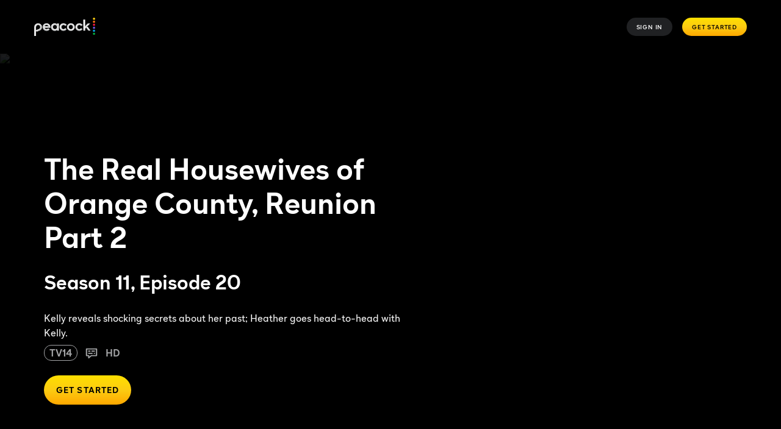

--- FILE ---
content_type: text/css
request_url: https://www.peacocktv.com/ice/ea84ca4767c82b9a1e3735f0be2ec27bf8ff03fe/ui/css/polyatomic/nbcu.min.css
body_size: 22966
content:
.slick-slider{-webkit-touch-callout:none;-webkit-tap-highlight-color:transparent;box-sizing:border-box;touch-action:pan-y;-webkit-user-select:none;-moz-user-select:none;-ms-user-select:none;user-select:none}.slick-list,.slick-slider{display:block;position:relative}.slick-list{margin:0;overflow:hidden;padding:0}.slick-list:focus{outline:none}.slick-list.dragging{cursor:pointer;cursor:hand}.slick-slider .slick-list,.slick-slider .slick-track{transform:translateZ(0)}.slick-track{display:block;left:0;position:relative;top:0}.slick-track:after,.slick-track:before{content:"";display:table}.slick-track:after{clear:both}.slick-loading .slick-track{visibility:hidden}.slick-slide{display:none;float:left;height:100%;min-height:1px}[dir=rtl] .slick-slide{float:right}.slick-slide img{display:block}.slick-slide.slick-loading img{display:none}.slick-slide.dragging img{pointer-events:none}.slick-initialized .slick-slide{display:block}.slick-loading .slick-slide{visibility:hidden}.slick-vertical .slick-slide{border:1px solid transparent;display:block;height:auto}.slick-arrow.slick-hidden{display:none}.slick-loading .slick-list{background:#fff url([data-uri]) 50% no-repeat}@font-face{font-family:slick;font-style:normal;font-weight:400;src:url(/ice/ea84ca4767c82b9a1e3735f0be2ec27bf8ff03fe/js/slick.eot);src:url(/ice/ea84ca4767c82b9a1e3735f0be2ec27bf8ff03fe/js/slick.eot?#iefix) format("embedded-opentype"),url(/ice/ea84ca4767c82b9a1e3735f0be2ec27bf8ff03fe/js/slick.woff) format("woff"),url(/ice/ea84ca4767c82b9a1e3735f0be2ec27bf8ff03fe/js/slick.ttf) format("truetype"),url([data-uri]#slick) format("svg")}.slick-next,.slick-prev{border:none;cursor:pointer;display:block;font-size:0;height:20px;line-height:0px;padding:0;position:absolute;top:50%;transform:translateY(-50%);width:20px}.slick-next,.slick-next:focus,.slick-next:hover,.slick-prev,.slick-prev:focus,.slick-prev:hover{background:transparent;color:transparent;outline:none}.slick-next:focus:before,.slick-next:hover:before,.slick-prev:focus:before,.slick-prev:hover:before{opacity:1}.slick-next.slick-disabled:before,.slick-prev.slick-disabled:before{opacity:.25}.slick-next:before,.slick-prev:before{-webkit-font-smoothing:antialiased;-moz-osx-font-smoothing:grayscale;color:#fff;font-family:slick;font-size:20px;line-height:1;opacity:.75}.slick-prev{left:-25px}[dir=rtl] .slick-prev{left:auto;right:-25px}.slick-prev:before{content:"←"}[dir=rtl] .slick-prev:before{content:"→"}.slick-next{right:-25px}[dir=rtl] .slick-next{left:-25px;right:auto}.slick-next:before{content:"→"}[dir=rtl] .slick-next:before{content:"←"}.slick-dotted.slick-slider{margin-bottom:30px}.slick-dots{bottom:-25px;display:block;list-style:none;margin:0;padding:0;position:absolute;text-align:center;width:100%}.slick-dots li{display:inline-block;margin:0 5px;padding:0;position:relative}.slick-dots li,.slick-dots li button{cursor:pointer;height:20px;width:20px}.slick-dots li button{background:transparent;border:0;color:transparent;display:block;font-size:0;line-height:0px;outline:none;padding:5px}.slick-dots li button:focus,.slick-dots li button:hover{outline:none}.slick-dots li button:focus:before,.slick-dots li button:hover:before{opacity:1}.slick-dots li button:before{-webkit-font-smoothing:antialiased;-moz-osx-font-smoothing:grayscale;color:#000;content:"•";font-family:slick;font-size:6px;height:20px;left:0;line-height:20px;opacity:.25;position:absolute;text-align:center;top:0;width:20px}.slick-dots li.slick-active button:before{color:#000;opacity:.75}.custom__placeholder .ib-react-module-wrapper{align-items:center;display:flex;width:100%}.ib-react-module-wrapper{height:100%}*,:after,:before{box-sizing:border-box}@media(min-width:668px){.ib-margin-top-30{margin-top:-30px!important}.ib-margin-bottom-30{margin-bottom:-30px!important}.ib-margin-right-30{margin-right:-30px!important}.ib-padding-left-30{padding-left:-30px!important}.ib-padding-right-30{padding-right:-30px!important}.ib-margin-top-20{margin-top:-20px!important}.ib-margin-bottom-20{margin-bottom:-20px!important}.ib-margin-right-20{margin-right:-20px!important}.ib-padding-left-20{padding-left:-20px!important}.ib-padding-right-20{padding-right:-20px!important}.ib-margin-top-10{margin-top:-10px!important}.ib-margin-bottom-10{margin-bottom:-10px!important}.ib-margin-right-10{margin-right:-10px!important}.ib-padding-left-10{padding-left:-10px!important}.ib-padding-right-10{padding-right:-10px!important}.ib-margin-top0{margin-top:0!important}.ib-margin-bottom0{margin-bottom:0!important}.ib-margin-right0{margin-right:0!important}.ib-padding-left0{padding-left:0!important}.ib-padding-right0{padding-right:0!important}.ib-margin-top10{margin-top:10px!important}.ib-margin-bottom10{margin-bottom:10px!important}.ib-margin-right10{margin-right:10px!important}.ib-padding-left10{padding-left:10px!important}.ib-padding-right10{padding-right:10px!important}.ib-margin-top20{margin-top:20px!important}.ib-margin-bottom20{margin-bottom:20px!important}.ib-margin-right20{margin-right:20px!important}.ib-padding-left20{padding-left:20px!important}.ib-padding-right20{padding-right:20px!important}.ib-margin-top30{margin-top:30px!important}.ib-margin-bottom30{margin-bottom:30px!important}.ib-margin-right30{margin-right:30px!important}.ib-padding-left30{padding-left:30px!important}.ib-padding-right30{padding-right:30px!important}.ib-margin-top40{margin-top:40px!important}.ib-margin-bottom40{margin-bottom:40px!important}.ib-margin-right40{margin-right:40px!important}.ib-padding-left40{padding-left:40px!important}.ib-padding-right40{padding-right:40px!important}.ib-margin-top50{margin-top:50px!important}.ib-margin-bottom50{margin-bottom:50px!important}.ib-margin-right50{margin-right:50px!important}.ib-padding-left50{padding-left:50px!important}.ib-padding-right50{padding-right:50px!important}}.ib-clearfix:after,.ib-clearfix:before{content:" ";display:table}.ib-clearfix:after{clear:both}hr{border:0;border-bottom:1px solid #fff;border-top:1px solid #e7e7e7;margin-bottom:0;margin-top:0}body{-webkit-font-smoothing:subpixel-antialiased;height:100%;margin:auto;max-width:1440px;min-width:320px;width:100%}@media(max-width:667px){body .ib-menubar-center,body footer,body main{left:0 px;transition:all .2s ease-in-out}body.ib-menu-open{overflow:hidden}body.ib-menu-open .ib-menubar-center,body.ib-menu-open footer,body.ib-menu-open main{left:276px;transition:all .2s ease-in-out}}hr{clear:both}table{width:100%}th{font-weight:400;text-align:left}ol,ul{padding-left:0}ol>li,ul>li{margin:0;padding:0}.ib-l-list-stacked{list-style:none;margin:0;padding:0}.ib-l-list-stacked>li{margin:0}.ib-l-list-inline{list-style:none;margin-bottom:0;margin-top:0;padding:0}.ib-l-list-inline>dd,.ib-l-list-inline>dt,.ib-l-list-inline>li{display:inline-block}.truncate{overflow:hidden;text-overflow:clip;white-space:nowrap;width:100px}dl{padding-left:0}dl>dd,dl>dt{margin:0;padding:0}[ntv-lazy-load]{opacity:0;transition:opacity .2s}[ntv-lazy-load].is-loaded{opacity:1}input{background:transparent;border:1px solid #646669;border-radius:10px;min-height:30px;padding:0 7px}fieldset{border:none;margin:0;padding:0}[class*=" ib-icon-"]:before,[class^=ib-icon-]:before{vertical-align:baseline}.ib-align-center,.ib-center,.ib-center-mobile{text-align:center}.ib-align-right,.ib-right-mobile{text-align:right}.ib-align-left,.ib-left-mobile{text-align:left}.ib-vertical-align-top{align-self:flex-start}.ib-vertical-align-middle{align-self:center}.ib-vertical-align-bottom{align-self:flex-end}.ib-vertical-align-stretch{align-self:stretch}@media(min-width:668px){.ib-center-tablet{text-align:center}.ib-right-tablet{text-align:right}.ib-left-tablet{text-align:left}}@media(min-width:1024px){.ib-center-desktop{text-align:center}.ib-right-desktop{text-align:right}.ib-left-desktop{text-align:left}}.ib-both-hidden{display:none!important}@media(max-width:767px){.ib-mobile-hidden{display:none!important}}@media(min-width:667px)and (max-width:769px){.ib-tablet-hidden{display:block!important}}@media(min-width:768px)and (max-width:1024px){.ib-tablet-hidden{display:none!important}}@media(min-width:668px){.ib-desktop-hidden{display:none!important}}@media(min-width:1024px){.ib-xdesktop-hidden{display:none!important}}.ib-bold{font-weight:700!important}.ib-relative{position:relative}.ib-display-hidden{display:none!important}.ib-visibility-hidden{visibility:hidden!important}.ib-visually-hidden{clip:rect(1px,1px,1px,1px);border:0!important;height:1px!important;overflow:hidden;padding:0!important;position:absolute!important;width:1px!important}.ib-c-icon{background-position:50%;background-repeat:no-repeat;background-size:cover;left:0;position:relative;top:0}.ib-c-icon-arrow-down,.ib-c-icon-arrow-up{height:7px;width:13px}.ib-c-icon-arrow-up{background-image:url([data-uri])}@media only screen and (-webkit-min-device-pixel-ratio:2),only screen and (min-device-pixel-ratio:2),only screen and (min-resolution:192dpi),only screen and (min-resolution:2dppx){.ib-c-icon-arrow-up{background-image:url([data-uri])}}.ib-c-icon-arrow-down{background-image:url([data-uri]);transform:rotate(180deg)}@media only screen and (-webkit-min-device-pixel-ratio:2),only screen and (min-device-pixel-ratio:2),only screen and (min-resolution:192dpi),only screen and (min-resolution:2dppx){.ib-c-icon-arrow-down{background-image:url([data-uri])}}.ib-c-icon-fb{background-image:url([data-uri]);height:16px;width:8px}@media only screen and (-webkit-min-device-pixel-ratio:2),only screen and (min-device-pixel-ratio:2),only screen and (min-resolution:192dpi),only screen and (min-resolution:2dppx){.ib-c-icon-fb{background-image:url([data-uri])}}.ib-footer-link:hover .ib-c-icon-fb{background-image:url([data-uri])}@media only screen and (-webkit-min-device-pixel-ratio:2),only screen and (min-device-pixel-ratio:2),only screen and (min-resolution:192dpi),only screen and (min-resolution:2dppx){.ib-footer-link:hover .ib-c-icon-fb{background-image:url([data-uri])}}.ib-c-icon-tw{background-image:url([data-uri]);height:16px;width:20px}@media only screen and (-webkit-min-device-pixel-ratio:2),only screen and (min-device-pixel-ratio:2),only screen and (min-resolution:192dpi),only screen and (min-resolution:2dppx){.ib-c-icon-tw{background-image:url([data-uri])}}.ib-footer-link:hover .ib-c-icon-tw{background-image:url([data-uri])}@media only screen and (-webkit-min-device-pixel-ratio:2),only screen and (min-device-pixel-ratio:2),only screen and (min-resolution:192dpi),only screen and (min-resolution:2dppx){.ib-footer-link:hover .ib-c-icon-tw{background-image:url([data-uri])}}.ib-c-icon-yt{background-image:url([data-uri]);height:16px;width:40px}@media only screen and (-webkit-min-device-pixel-ratio:2),only screen and (min-device-pixel-ratio:2),only screen and (min-resolution:192dpi),only screen and (min-resolution:2dppx){.ib-c-icon-yt{background-image:url([data-uri])}}.ib-footer-link:hover .ib-c-icon-yt{background-image:url([data-uri])}@media only screen and (-webkit-min-device-pixel-ratio:2),only screen and (min-device-pixel-ratio:2),only screen and (min-resolution:192dpi),only screen and (min-resolution:2dppx){.ib-footer-link:hover .ib-c-icon-yt{background-image:url([data-uri])}}.ib-c-icon-close{background-image:url([data-uri]);cursor:pointer;display:inline-block;height:26px;width:26px}@media only screen and (-webkit-min-device-pixel-ratio:2),only screen and (min-device-pixel-ratio:2),only screen and (min-resolution:192dpi),only screen and (min-resolution:2dppx){.ib-c-icon-close{background-image:url([data-uri])}}.ib-shadow{background:no-repeat url([data-uri]);height:46px;margin:16px auto auto;width:230px}.ib-corner-rounded-5{border-radius:5px}.ib-corner-rounded-10{border-radius:10px}.content-container.ib-padding-side-padding-15,section.ib-padding-side-padding-15{padding:0 15px}.content-container.ib-padding-side-padding-30,section.ib-padding-side-padding-30{padding:0 30px}.content-container.ib-padding-full-padding-15,section.ib-padding-full-padding-15{padding:15px}.content-container.ib-padding-full-padding-30,section.ib-padding-full-padding-30{padding:30px}.content-container.ib-padding-top-padding-15,section.ib-padding-top-padding-15{padding-top:15px}.content-container.ib-padding-top-padding-30,section.ib-padding-top-padding-30{padding-top:30px}.content-container.ib-padding-bottom-padding-15,section.ib-padding-bottom-padding-15{padding-bottom:15px}.content-container.ib-padding-bottom-padding-30,section.ib-padding-bottom-padding-30{padding-bottom:30px}.scheduler-container{display:flex;flex-direction:column;height:640px}@media(min-width:1025px){.scheduler-container{height:700px}}@media(min-width:768px)and (max-width:1024px){.scheduler-container{height:400px}}@media(min-width:768px){.scheduler-container{flex-direction:row}}.scheduler-container .background-image__container,.scheduler-container .video-overlay{flex-grow:1;height:100%}.scheduler-container .background-image__container .sk-video-hero__children-container,.scheduler-container .background-image__container .sk-video-hero__container,.scheduler-container .background-image__container .sk-video-hero__video-container,.scheduler-container .background-image__container>[data-testid*=positioner-component],.scheduler-container .video-overlay .sk-video-hero__children-container,.scheduler-container .video-overlay .sk-video-hero__container,.scheduler-container .video-overlay .sk-video-hero__video-container,.scheduler-container .video-overlay>[data-testid*=positioner-component]{height:100%}.scheduler-container .background-image__container>[data-testid*=positioner-component]:before,.scheduler-container .video-overlay>[data-testid*=positioner-component]:before{background:linear-gradient(0deg,rgba(0,0,0,.7) 25%,rgba(0,0,0,.175) 60%);content:"";height:100%;left:0;position:absolute;top:0;width:100%;z-index:1}.scheduler-container .background-image__container .background-image__children,.scheduler-container .background-image__container .sk-video-hero__children-content,.scheduler-container .video-overlay .background-image__children,.scheduler-container .video-overlay .sk-video-hero__children-content{display:flex;flex-direction:column;height:100%}@media(min-width:768px){.scheduler-container .background-image__container .background-image__children,.scheduler-container .background-image__container .sk-video-hero__children-content,.scheduler-container .video-overlay .background-image__children,.scheduler-container .video-overlay .sk-video-hero__children-content{background:linear-gradient(0deg,rgba(0,0,0,.4),transparent 30%);flex-direction:row}}.scheduler-container .scheduler-text{align-self:flex-start;background:linear-gradient(0deg,rgba(0,0,0,.4),transparent 40%);color:#fff;display:flex;flex-direction:column;flex-grow:1;justify-content:flex-end;min-height:300px;padding:0 20px 10px;width:100%}@media(min-width:1025px){.scheduler-container .scheduler-text{padding-bottom:40px;padding-left:40px}}@media(min-width:768px){.scheduler-container .scheduler-text{align-self:flex-end;background:none;padding-top:0}}.scheduler-container .scheduler-text .scheduler-text__button{margin-top:10px}@media(min-width:1025px){.scheduler-container .scheduler-text .scheduler-text__button{margin-top:35px}}.scheduler-container .scheduler-text .scheduler-text__name,.scheduler-container .scheduler-text .sk-text--hero-subtitle,.scheduler-container .scheduler-text .sk-text--hero-title{font-size:42px;font-weight:700;line-height:50px;padding:0}@media(min-width:768px)and (max-width:1024px){.scheduler-container .scheduler-text .scheduler-text__name,.scheduler-container .scheduler-text .sk-text--hero-subtitle,.scheduler-container .scheduler-text .sk-text--hero-title{font-size:60px;line-height:64px}}@media(min-width:1025px){.scheduler-container .scheduler-text .scheduler-text__name,.scheduler-container .scheduler-text .sk-text--hero-subtitle,.scheduler-container .scheduler-text .sk-text--hero-title{font-size:120px;line-height:120px}}.scheduler-container .scheduler-text .scheduler-text__subtitle,.scheduler-container .scheduler-text .sk-text--title{color:#fff;font-size:18px;line-height:22px;margin-top:10px}@media(min-width:768px)and (max-width:1024px){.scheduler-container .scheduler-text .scheduler-text__subtitle,.scheduler-container .scheduler-text .sk-text--title{font-size:24px;line-height:26px}}@media(min-width:1025px){.scheduler-container .scheduler-text .scheduler-text__subtitle,.scheduler-container .scheduler-text .sk-text--title{font-size:48px;line-height:48px;margin-top:35px}}.scheduler-container .scheduler-text .scheduler-text__secondaryText,.scheduler-container .scheduler-text .sk-text--label{color:#fff;font-size:12px;line-height:14px;margin-top:10px}@media(min-width:768px)and (max-width:1024px){.scheduler-container .scheduler-text .scheduler-text__secondaryText,.scheduler-container .scheduler-text .sk-text--label{font-size:14px;line-height:14px}}@media(min-width:1025px){.scheduler-container .scheduler-text .scheduler-text__secondaryText,.scheduler-container .scheduler-text .sk-text--label{font-size:20px;line-height:24px;margin-top:35px;padding-right:72px}}.scheduler-container .scheduler-text .sk-text--legal{color:#f4f4f4;margin-top:10px}@media(min-width:1025px){.scheduler-container .scheduler-text .sk-text--legal{margin-top:35px}}.scheduler-container .scheduler-text .scheduler-text__legalText{font-size:8px;line-height:12px;margin-top:10px}@media(min-width:768px){.scheduler-container .scheduler-text .scheduler-text__legalText{font-size:12px;line-height:16px}}@media(min-width:1025px){.scheduler-container .scheduler-text .scheduler-text__legalText{margin-top:35px}}.scheduler-container .schedule{background-color:rgba(0,0,0,.4);color:#fff;height:100%;padding:10px 20px 20px;width:100%}@media(min-width:768px)and (max-width:1024px){.scheduler-container .schedule{min-width:300px;width:230px}}@media(min-width:1025px){.scheduler-container .schedule{min-width:430px;padding:30px 40px;width:430px}}.scheduler-container .schedule .schedule-dropdown .schedule-dropdown-list:last-child{border:solid hsla(0,0%,100%,.3);border-width:0 0 1px;margin:8px 0}.scheduler-container .schedule .schedule-dropdown .schedule-dropdown__header{background-color:transparent;border-style:none;color:#fff;cursor:pointer;padding:0 0 5px;width:100%}.scheduler-container .schedule .schedule-dropdown .schedule-dropdown__header .schedule-dropdown__header__contents{display:flex}.scheduler-container .schedule .schedule-dropdown .schedule-dropdown__header .schedule-dropdown__header__contents .schedule-dropdown__title{font-size:14px;font-weight:700;line-height:16px;padding:10px 0 0 10px}@media(min-width:1025px){.scheduler-container .schedule .schedule-dropdown .schedule-dropdown__header .schedule-dropdown__header__contents .schedule-dropdown__title{font-size:24px;line-height:24px;padding-top:6px}}@media(min-width:768px)and (max-width:1024px){.scheduler-container .schedule .schedule-dropdown .schedule-dropdown__header .schedule-dropdown__header__contents .schedule-dropdown__title{font-size:14px;line-height:14px;padding-top:12px}}.scheduler-container .schedule .schedule-dropdown .schedule-dropdown__header .schedule-dropdown__header__contents .arrow{transform:rotate(90deg);width:8px}@media(min-width:1025px){.scheduler-container .schedule .schedule-dropdown .schedule-dropdown__header .schedule-dropdown__header__contents .arrow{width:10px}}.scheduler-container .schedule .schedule-dropdown .schedule-dropdown__header .schedule-dropdown__header__contents .arrow.expanded{transform:rotate(270deg)}.scheduler-container .schedule .schedule-dropdown .schedule-dropdown__item{background-color:transparent;border-style:none;color:#fff;cursor:pointer;font-size:14px;font-weight:lighter;line-height:16px;padding:15px 0 15px 20px;text-align:left;width:100%}@media(min-width:1025px){.scheduler-container .schedule .schedule-dropdown .schedule-dropdown__item{font-size:24px;line-height:24px}}@media(min-width:768px)and (max-width:1024px){.scheduler-container .schedule .schedule-dropdown .schedule-dropdown__item{font-size:14px;line-height:14px}}.scheduler-container .schedule .schedule-dropdown .schedule-dropdown__item:focus,.scheduler-container .schedule .schedule-dropdown .schedule-dropdown__item:hover{color:#a4a5a7}.scheduler-container .schedule .schedule__items{height:245px}@media(min-width:1025px){.scheduler-container .schedule .schedule__items{height:535px}}@media(min-width:768px)and (max-width:1024px){.scheduler-container .schedule .schedule__items{height:305px}}.scheduler-container .schedule .schedule__items::-webkit-scrollbar{display:none}.scheduler-container .schedule .schedule__items .schedule-item:last-child{border:solid hsla(0,0%,100%,.3);border-width:0 0 1px}.scheduler-container .schedule .schedule__items .schedule-item__date{margin-bottom:8px}.scheduler-container .schedule .schedule__items .schedule-item .schedule-item__title{font-size:14px;font-weight:700;line-height:16px;margin-top:10px}@media(min-width:1025px){.scheduler-container .schedule .schedule__items .schedule-item .schedule-item__title{font-size:20px;line-height:24px;margin-top:16px}}.scheduler-container .schedule .schedule__items .schedule-item .schedule-item__text{margin:3px 0 1px}@media(min-width:1025px){.scheduler-container .schedule .schedule__items .schedule-item .schedule-item__text{margin:7px 0}}.scheduler-container .schedule .schedule__items .schedule-item .schedule-item__text-item{font-size:10px;font-weight:lighter;line-height:12px}@media(min-width:1025px){.scheduler-container .schedule .schedule__items .schedule-item .schedule-item__text-item{font-size:12px;line-height:14px}}.scheduler-container .schedule .schedule__items .schedule-item .schedule-item__date{font-size:12px;font-weight:700;line-height:14px;margin-bottom:12px}@media(min-width:1025px){.scheduler-container .schedule .schedule__items .schedule-item .schedule-item__date{font-size:14px;line-height:16px;margin-bottom:18px}}.scheduler-container .schedule .schedule__splitter{border:solid hsla(0,0%,100%,.3);border-width:0 0 1px;margin:8px 0}.scheduler-container .schedule .schedule__disclaimer{bottom:5px;font-size:12px;font-weight:lighter;line-height:12px;padding:5px 0 0;position:absolute}@media(min-width:1025px){.scheduler-container .schedule .schedule__disclaimer{padding-bottom:10px}}.scheduler-container .schedule .schedule__fullSchedule{bottom:5px;font-size:12px;font-weight:700;line-height:120%;padding:5px 0 0;position:absolute;right:20px}.scheduler-container .schedule .schedule__fullSchedule a{color:#fff;text-decoration:none}.scheduler-container .schedule .schedule__fullSchedule a .schedule-carat{border:solid #fff;border-width:0 2px 2px 0;display:inline-block;padding:3px;position:relative;transform:rotate(-45deg);-webkit-transform:rotate(-45deg)}.scheduler-container .schedule .schedule__fullSchedule a .schedule-text{padding-right:3px}@media(min-width:768px){.scheduler-container .schedule .schedule__fullSchedule{font-size:12px;line-height:12px}}@media(min-width:1025px){.scheduler-container .schedule .schedule__fullSchedule{font-size:14px;line-height:14px;padding-bottom:10px}}.peacock-scheduler-carousel .peacock-scheduler-carousel__arrow:after,.peacock-scheduler-carousel .peacock-scheduler-carousel__arrow:before{background-color:#fff;content:"";height:2px;position:absolute;width:14px}.peacock-scheduler-carousel__arrow{background:transparent;border:0;color:#fff;cursor:pointer;height:20px;opacity:1;padding:0;position:absolute;transition:opacity .2s ease-out .2s,visibility .2s ease-out .2s;visibility:visible;width:10px}.peacock-scheduler-carousel__arrow:active,.peacock-scheduler-carousel__arrow:focus{outline:none}.peacock-scheduler-carousel__arrow--hidden{opacity:0;visibility:hidden}.peacock-scheduler-carousel__arrow:before{top:0}.peacock-scheduler-carousel__arrow:after{bottom:0}.peacock-scheduler-carousel__arrow-prev{bottom:3px;left:11px}.peacock-scheduler-carousel__arrow-prev:after,.peacock-scheduler-carousel__arrow-prev:before{right:0;transform-origin:right}.peacock-scheduler-carousel__arrow-prev:before{transform:rotate(-45deg)}.peacock-scheduler-carousel__arrow-prev:after{transform:rotate(45deg)}.peacock-scheduler-carousel__arrow-next{right:11px}.peacock-scheduler-carousel__arrow-next:after,.peacock-scheduler-carousel__arrow-next:before{left:0;transform-origin:left}.peacock-scheduler-carousel__arrow-next:before{transform:rotate(45deg)}.peacock-scheduler-carousel__arrow-next:after{transform:rotate(-45deg)}.peacock-scheduler-carousel .slick-track{display:flex}@media(min-width:1025px){.peacock-scheduler-carousel .slick-slide{transform-origin:top;transition:.2s ease-in-out}}.peacock-scheduler-carousel--landscape{border:solid hsla(0,0%,100%,.3);border-width:1px 0 0;margin:8px 0}.peacock-scheduler-carousel--landscape .slick-slider .slick-list{height:240px;overflow-y:scroll}.peacock-scheduler-carousel--landscape .slick-slider .slick-list::-webkit-scrollbar{display:none}@media(min-width:1025px){.peacock-scheduler-carousel--landscape .slick-slider .slick-list{height:530px}}@media(min-width:768px)and (max-width:1024px){.peacock-scheduler-carousel--landscape .slick-slider .slick-list{height:280px}}.peacock-scheduler-carousel--landscape .slick-slider .slick-dots{position:unset}.peacock-scheduler-carousel--landscape .slick-slider .slick-dots li{margin:0}.peacock-scheduler-carousel--landscape .slick-slider .slick-dots li button:before{background-color:transparent;border:1px solid #fff;border-radius:50%;color:transparent;height:12px;opacity:1;width:12px}.peacock-scheduler-carousel--landscape .slick-slider .slick-dots li.slick-active button:before{background-color:#fff}.custom-table table{border-collapse:collapse;table-layout:fixed}.custom-table table thead tr{border:none;font-size:12px;font-weight:700;height:26px}.custom-table table thead tr th{padding:0 5px 0 23px;text-align:left;text-transform:uppercase}@media(min-width:768px){.custom-table table thead tr th{padding:0 5px;text-align:center}}@media(min-width:1025px){.custom-table table thead tr{font-size:16px;height:67px}}.custom-table table td:first-child,.custom-table table th:first-child{left:0;position:-webkit-sticky;position:sticky}.custom-table table td{font-size:12px;font-weight:400;height:26px;padding:0 5px 0 23px;text-align:left;white-space:normal}@media(min-width:768px){.custom-table table td{padding:0 5px;text-align:center}}@media(min-width:1025px){.custom-table table td{font-size:16px;height:67px}}.custom-table .table-sticky{display:none;max-width:1440px!important;position:fixed;top:0;width:100%;z-index:1}@media(min-width:768px){.custom-table .table-sticky{display:block}}.custom-table .table-expand-button{margin:45px auto}.custom-table .table-expand-button .ib-m-button-container{display:flex;justify-content:center}.custom-table .table-rows-collapse,.custom-table .table-rows-expanded{overflow:hidden}.custom-table .table-rows-collapse{max-height:0;transition:all 2s cubic-bezier(.05,1.13,.15,1)}.custom-table .table-rows-expanded{max-height:5000px;transition:all 2s ease-in}.custom-table .custom-table_head_hidden{display:none}.custom-table .table-mobile_scroll-column td,.custom-table .table-mobile_scroll-column th{width:41.33vw}@media(min-width:768px){.custom-table .table-mobile_scroll-column td,.custom-table .table-mobile_scroll-column th{width:auto}}.custom-table .table-wrapper{overflow:scroll;position:relative}@media(min-width:768px){.custom-table .table-wrapper{overflow:auto}}.custom-padding-xs-right-0 .table-sticky{padding-right:0}.custom-padding-xs-right-16 .table-sticky{padding-right:32px}.custom-padding-xs-right-40 .table-sticky{padding-right:80px}.custom-padding-xs-right-72 .table-sticky{padding-right:144px}@media(min-width:768px){.custom-padding-md-right-0 .table-sticky{padding-right:0}.custom-padding-md-right-16 .table-sticky{padding-right:32px}.custom-padding-md-right-40 .table-sticky{padding-right:80px}.custom-padding-md-right-72 .table-sticky{padding-right:144px}}@media(min-width:768px)and (max-width:1024px){.custom-padding-sm-right-0 .table-sticky{padding-right:0}.custom-padding-sm-right-16 .table-sticky{padding-right:32px}.custom-padding-sm-right-40 .table-sticky{padding-right:80px}.custom-padding-sm-right-72 .table-sticky{padding-right:144px}}.custom-table-tabs .custom-table-tabs__tabs{border:none;display:flex;flex-direction:column;font-size:12px;font-weight:700;justify-content:space-evenly}@media(min-width:768px){.custom-table-tabs .custom-table-tabs__tabs{flex-direction:row;height:26px}}@media(min-width:1025px){.custom-table-tabs .custom-table-tabs__tabs{font-size:16px;height:67px}}.custom-table-tabs .custom-table-tabs__tabs .custom-table-tabs__tab{background:none;border:none;height:30px;padding:0 5px 0 26px;text-align:left;text-transform:uppercase;width:100%}@media(min-width:768px){.custom-table-tabs .custom-table-tabs__tabs .custom-table-tabs__tab{border:none;height:auto;padding:0 5px;text-align:center}}.custom-table-tabs .custom-table-tabs__tabs-mobile{align-items:center;border:none;display:flex;font-size:26px;height:54px;justify-content:space-between;line-height:31px;padding:1px 20px;width:100%}@media(min-width:768px){.custom-table-tabs .custom-table-tabs__tabs-mobile{display:none}}.custom-table-tabs .custom-table-tabs_dropdown-hidden{display:none}@media(min-width:768px){.custom-table-tabs .custom-table-tabs_dropdown-hidden{display:initial}}.custom-table-tabs .custom-table .ib-icon-chevron-down{transition-duration:.6s;transition-property:transform}.custom-table-tabs .custom-table-tabs_dropdown_open .ib-icon-chevron-down{transform:rotate(-180deg)}.custom-table-tabs .custom-table_title{display:none;font-size:104px;line-height:120px;padding:25px 0}@media(min-width:768px){.custom-table-tabs .custom-table_title{display:block}}.custom-table-tabs .ib-text-align-center,.custom-table-tabs .ib-text-align-left{text-align:center}.custom-table-tabs .chevron-up{fill:#fff;height:20px;transition-duration:.6s;transition-property:transform;width:20px}.custom-table-tabs .custom-table-tabs_dropdown_closed .chevron-up{transform:rotate(-180deg)}[data-a11y-root=enabled] [data-a11y-outline]:focus{outline:3px solid #069de0}[data-a11y-root=enabled] a:focus,[data-a11y-root=enabled] a:focus-within,[data-a11y-root=enabled] button:focus,[data-a11y-root=enabled] button:focus-within,[data-a11y-root=enabled] input:focus,[data-a11y-root=enabled] input:focus-within{outline:3px solid #069de0}[data-a11y-root=disabled] [data-a11y-outline]:focus,[data-a11y-root=disabled] [data-a11y-outline]:focus-within,[data-a11y-root=disabled] a:focus,[data-a11y-root=disabled] a:focus-within,[data-a11y-root=disabled] button:focus,[data-a11y-root=disabled] button:focus-within,[data-a11y-root=disabled] input:focus,[data-a11y-root=disabled] input:focus-within{outline:none}.hero-item-wrapper{display:flex;flex-direction:column}.hero-item__aspect-ratio-box{max-height:80vh;max-width:100%;position:relative}.background-tint .hero-item__aspect-ratio-box:after{background:linear-gradient(175.06deg,rgba(0,0,0,.7) 8.15%,transparent 37.01%,transparent 0),linear-gradient(180deg,transparent 23.85%,rgba(0,0,0,.5) 95.91%);bottom:0;content:"";display:block;height:100%;position:absolute;width:100%}@media(min-width:768px){.background-tint .hero-item__aspect-ratio-box:after{background:linear-gradient(162.31deg,rgba(0,0,0,.7) 8.24%,transparent 27.17%,transparent 0),linear-gradient(180deg,transparent 23.85%,#000 95.91%)}}@media(min-width:1025px){.background-tint .hero-item__aspect-ratio-box:after{background:linear-gradient(162.7deg,rgba(0,0,0,.7) 11.08%,transparent 27.94%,transparent 0),linear-gradient(180deg,transparent 23.85%,#000 95.91%)}}.hero-item__image{max-width:100%}.hero-item__image-attribution{bottom:0;padding:3%;position:absolute;right:0;z-index:1}.hero-item__titles{background:#000;padding:3%}@media(min-width:768px){.hero-item__titles{background:transparent;bottom:0;left:0;padding-left:72px;position:absolute;right:0}}.hero-item__titles-title{font-size:24px;line-height:28px}@media(min-width:768px){.hero-item__titles-title{font-size:40px;line-height:51px}}@media(min-width:1025px){.hero-item__titles-title{font-size:80px;line-height:96px}}.hero-item__titles-subtitle{font-size:18px;line-height:22px}@media(min-width:768px){.hero-item__titles-subtitle{font-size:30px;line-height:38px}}@media(min-width:1025px){.hero-item__titles-subtitle{font-size:60px;line-height:72px}}.hero-item__titles-subtitle,.hero-item__titles-title{color:#fff;letter-spacing:-1px;max-width:84vw}.hero-item__button{margin-top:3%!important}.hero-carousel .hero-item__logo{left:16px;top:15px}@media(min-width:768px){.hero-carousel .hero-item__logo{left:40px;top:20px}}@media(min-width:1025px){.hero-carousel .hero-item__logo{left:72px;top:40px}}.hero-carousel .slick-track{background:#000}.hero-carousel__slick-dots{display:none!important}@media(min-width:768px){.hero-carousel__slick-dots{bottom:0;display:block!important;left:50%;margin-bottom:1%;transform:translateX(-50%);width:auto}}.hero-carousel__slick-dots li{margin:auto}.hero-carousel__slick-dots li button{border:1px solid #fff;border-radius:10px;height:10px;width:10px}.hero-carousel__slick-dots li button:before{content:none}.hero-carousel__slick-dots li.slick-active button{background-color:#fff;opacity:1}.hero-item__logo{left:20px;position:absolute;top:15px;width:100%}@media(min-width:768px){.hero-item__logo{top:20px}}@media(min-width:1025px){.hero-item__logo{left:40px;top:40px}}.hero-item__logo img{max-height:48px;max-width:170px;object-fit:contain;object-position:left}@media(min-width:768px){.hero-item__logo img{max-height:50px;max-width:182px}}@media(min-width:1025px){.hero-item__logo img{max-height:90px;max-width:340px}}.custom__section{align-items:stretch;display:flex;position:relative;width:100%}.custom__section-nested{height:100%}.custom__section-content{display:flex;flex-wrap:wrap;margin:0 auto;max-width:1440px!important;width:100%}.custom__section-full-width{max-width:inherit!important}.custom__section-guttered,.custom__section-guttered>.custom__placeholder{padding:0 7.5px}.custom__section-guttered.custom-padding-md-left-16{padding-left:23.5px}.custom__section-guttered.custom-padding-md-left-24{padding-left:31.5px}.custom__section-guttered.custom-padding-md-left-40{padding-left:47.5px}.custom__section-guttered.custom-padding-md-right-16{padding-right:22.5px}.custom__section-guttered.custom-padding-md-right-24{padding-right:31.5px}.custom__section-guttered.custom-padding-md-right-40{padding-right:47.5px}.custom__placeholder{align-items:center;display:flex;justify-content:center}.custom__placeholder .ib-react-module-wrapper>*{width:100%}.custom-col-xs-1{flex:1 0 auto;max-width:25%;width:25%}.custom-offset-xs-0{margin-left:0}.custom-push-xs-0{margin-right:0}.custom-col-xs-2{flex:1 0 auto;max-width:50%;width:50%}.custom-offset-xs-1{margin-left:25%}.custom-push-xs-1{margin-right:25%}.custom-col-xs-3{flex:1 0 auto;max-width:75%;width:75%}.custom-offset-xs-2{margin-left:50%}.custom-push-xs-2{margin-right:50%}.custom-col-xs-4{flex:1 0 auto;max-width:100%;width:100%}.custom-offset-xs-3{margin-left:75%}.custom-push-xs-3{margin-right:75%}.custom-order-xs-0{order:0}.custom-order-xs-1{order:1}.custom-order-xs-2{order:2}.custom-order-xs-3{order:3}.custom-order-xs-4{order:4}.custom-order-xs-5{order:5}.custom-order-xs-6{order:6}.custom-order-xs-7{order:7}.custom-order-xs-8{order:8}.custom-order-xs-9{order:9}.custom-order-xs-10{order:10}.custom-order-xs-11{order:11}.custom-order-xs-12{order:12}.custom-order-xs-13{order:13}.custom-order-xs-14{order:14}.custom-order-xs-15{order:15}.custom-order-xs-16{order:16}.custom-order-xs-17{order:17}.custom-order-xs-18{order:18}.custom-order-xs-19{order:19}.custom-order-xs-20{order:20}.custom-order-xs-21{order:21}.custom-order-xs-22{order:22}.custom-order-xs-23{order:23}.custom-order-xs-24{order:24}.custom-order-xs-25{order:25}.custom-order-xs-26{order:26}.custom-order-xs-27{order:27}.custom-order-xs-28{order:28}.custom-order-xs-29{order:29}.custom-order-xs-30{order:30}.custom-order-xs-31{order:31}.custom-order-xs-32{order:32}.custom-order-xs-33{order:33}.custom-order-xs-34{order:34}.custom-order-xs-35{order:35}.custom-order-xs-36{order:36}.custom-order-xs-37{order:37}.custom-order-xs-38{order:38}.custom-order-xs-39{order:39}.custom-order-xs-40{order:40}.custom-order-xs-41{order:41}.custom-order-xs-42{order:42}.custom-order-xs-43{order:43}.custom-order-xs-44{order:44}.custom-order-xs-45{order:45}.custom-order-xs-46{order:46}.custom-order-xs-47{order:47}.custom-order-xs-48{order:48}.custom-order-xs-49{order:49}.custom-order-xs-50{order:50}.custom-alignment-xs-flex-start{align-items:flex-start}.custom-alignment-xs-center{align-items:center}.custom-alignment-xs-flex-end{align-items:flex-end}.custom-pull-xs-top-0{margin-top:0;z-index:2}.custom-pull-xs-top-8{margin-top:-8px;z-index:2}.custom-pull-xs-top-16{margin-top:-16px;z-index:2}.custom-pull-xs-top-24{margin-top:-24px;z-index:2}.custom-pull-xs-top-32{margin-top:-32px;z-index:2}.custom-pull-xs-top-40{margin-top:-40px;z-index:2}.custom-pull-xs-top-48{margin-top:-48px;z-index:2}.custom-pull-xs-top-56{margin-top:-56px;z-index:2}.custom-pull-xs-top-64{margin-top:-64px;z-index:2}.custom-pull-xs-top-72{margin-top:-72px;z-index:2}.custom-padding-xs-top-0{padding-top:0}.custom-padding-xs-top-8{padding-top:8px}.custom-padding-xs-top-16{padding-top:16px}.custom-padding-xs-top-24{padding-top:24px}.custom-padding-xs-top-32{padding-top:32px}.custom-padding-xs-top-40{padding-top:40px}.custom-padding-xs-top-48{padding-top:48px}.custom-padding-xs-top-56{padding-top:56px}.custom-padding-xs-top-64{padding-top:64px}.custom-padding-xs-top-72{padding-top:72px}.custom-padding-xs-right-0{padding-right:0}.custom-padding-xs-right-8{padding-right:8px}.custom-padding-xs-right-16{padding-right:16px}.custom-padding-xs-right-24{padding-right:24px}.custom-padding-xs-right-32{padding-right:32px}.custom-padding-xs-right-40{padding-right:40px}.custom-padding-xs-right-48{padding-right:48px}.custom-padding-xs-right-56{padding-right:56px}.custom-padding-xs-right-64{padding-right:64px}.custom-padding-xs-right-72{padding-right:72px}.custom-padding-xs-bottom-0{padding-bottom:0}.custom-padding-xs-bottom-8{padding-bottom:8px}.custom-padding-xs-bottom-16{padding-bottom:16px}.custom-padding-xs-bottom-24{padding-bottom:24px}.custom-padding-xs-bottom-32{padding-bottom:32px}.custom-padding-xs-bottom-40{padding-bottom:40px}.custom-padding-xs-bottom-48{padding-bottom:48px}.custom-padding-xs-bottom-56{padding-bottom:56px}.custom-padding-xs-bottom-64{padding-bottom:64px}.custom-padding-xs-bottom-72{padding-bottom:72px}.custom-padding-xs-left-0{padding-left:0}.custom-padding-xs-left-8{padding-left:8px}.custom-padding-xs-left-16{padding-left:16px}.custom-padding-xs-left-24{padding-left:24px}.custom-padding-xs-left-32{padding-left:32px}.custom-padding-xs-left-40{padding-left:40px}.custom-padding-xs-left-48{padding-left:48px}.custom-padding-xs-left-56{padding-left:56px}.custom-padding-xs-left-64{padding-left:64px}.custom-padding-xs-left-72{padding-left:72px}.custom-border-radius-xs-top-left-0{border-top-left-radius:0}.custom-border-radius-xs-top-left-5{border-top-left-radius:5px}.custom-border-radius-xs-top-left-10{border-top-left-radius:10px}.custom-border-radius-xs-top-right-0{border-top-right-radius:0}.custom-border-radius-xs-top-right-5{border-top-right-radius:5px}.custom-border-radius-xs-top-right-10{border-top-right-radius:10px}.custom-border-radius-xs-bottom-left-0{border-bottom-left-radius:0}.custom-border-radius-xs-bottom-left-5{border-bottom-left-radius:5px}.custom-border-radius-xs-bottom-left-10{border-bottom-left-radius:10px}.custom-border-radius-xs-bottom-right-0{border-bottom-right-radius:0}.custom-border-radius-xs-bottom-right-5{border-bottom-right-radius:5px}.custom-border-radius-xs-bottom-right-10{border-bottom-right-radius:10px}.custom-whitespace-xs-0{margin-top:0}.custom-whitespace-xs-16{margin-top:16px}.custom-whitespace-xs-40{margin-top:40px}.custom-height-xs-0{min-height:0}.custom-height-xs-1{min-height:20px}.custom-height-xs-2{min-height:40px}.custom-height-xs-3{min-height:60px}.custom-height-xs-4{min-height:80px}.custom-height-xs-5{min-height:100px}.custom-height-xs-6{min-height:120px}.custom-height-xs-7{min-height:140px}.custom-height-xs-8{min-height:160px}.custom-height-xs-9{min-height:180px}.custom-height-xs-10{min-height:200px}.custom-height-xs-11{min-height:220px}.custom-height-xs-12{min-height:240px}.custom-height-xs-13{min-height:260px}.custom-height-xs-14{min-height:280px}.custom-height-xs-15{min-height:300px}.custom-height-xs-16{min-height:320px}.custom-height-xs-17{min-height:340px}.custom-height-xs-18{min-height:360px}.custom-height-xs-19{min-height:380px}.custom-height-xs-20{min-height:400px}@media(min-width:768px){.custom-col-md-1{flex:1 0 auto;max-width:8.3333333333%;width:8.3333333333%}.custom-offset-md-0{margin-left:0}.custom-push-md-0{margin-right:0}.custom-col-md-2{flex:1 0 auto;max-width:16.6666666667%;width:16.6666666667%}.custom-offset-md-1{margin-left:8.3333333333%}.custom-push-md-1{margin-right:8.3333333333%}.custom-col-md-3{flex:1 0 auto;max-width:25%;width:25%}.custom-offset-md-2{margin-left:16.6666666667%}.custom-push-md-2{margin-right:16.6666666667%}.custom-col-md-4{flex:1 0 auto;max-width:33.3333333333%;width:33.3333333333%}.custom-offset-md-3{margin-left:25%}.custom-push-md-3{margin-right:25%}.custom-col-md-5{flex:1 0 auto;max-width:41.6666666667%;width:41.6666666667%}.custom-offset-md-4{margin-left:33.3333333333%}.custom-push-md-4{margin-right:33.3333333333%}.custom-col-md-6{flex:1 0 auto;max-width:50%;width:50%}.custom-offset-md-5{margin-left:41.6666666667%}.custom-push-md-5{margin-right:41.6666666667%}.custom-col-md-7{flex:1 0 auto;max-width:58.3333333333%;width:58.3333333333%}.custom-offset-md-6{margin-left:50%}.custom-push-md-6{margin-right:50%}.custom-col-md-8{flex:1 0 auto;max-width:66.6666666667%;width:66.6666666667%}.custom-offset-md-7{margin-left:58.3333333333%}.custom-push-md-7{margin-right:58.3333333333%}.custom-col-md-9{flex:1 0 auto;max-width:75%;width:75%}.custom-offset-md-8{margin-left:66.6666666667%}.custom-push-md-8{margin-right:66.6666666667%}.custom-col-md-10{flex:1 0 auto;max-width:83.3333333333%;width:83.3333333333%}.custom-offset-md-9{margin-left:75%}.custom-push-md-9{margin-right:75%}.custom-col-md-11{flex:1 0 auto;max-width:91.6666666667%;width:91.6666666667%}.custom-offset-md-10{margin-left:83.3333333333%}.custom-push-md-10{margin-right:83.3333333333%}.custom-col-md-12{flex:1 0 auto;max-width:100%;width:100%}.custom-offset-md-11{margin-left:91.6666666667%}.custom-push-md-11{margin-right:91.6666666667%}.custom-order-md-0{order:0}.custom-order-md-1{order:1}.custom-order-md-2{order:2}.custom-order-md-3{order:3}.custom-order-md-4{order:4}.custom-order-md-5{order:5}.custom-order-md-6{order:6}.custom-order-md-7{order:7}.custom-order-md-8{order:8}.custom-order-md-9{order:9}.custom-order-md-10{order:10}.custom-order-md-11{order:11}.custom-order-md-12{order:12}.custom-order-md-13{order:13}.custom-order-md-14{order:14}.custom-order-md-15{order:15}.custom-order-md-16{order:16}.custom-order-md-17{order:17}.custom-order-md-18{order:18}.custom-order-md-19{order:19}.custom-order-md-20{order:20}.custom-order-md-21{order:21}.custom-order-md-22{order:22}.custom-order-md-23{order:23}.custom-order-md-24{order:24}.custom-order-md-25{order:25}.custom-order-md-26{order:26}.custom-order-md-27{order:27}.custom-order-md-28{order:28}.custom-order-md-29{order:29}.custom-order-md-30{order:30}.custom-order-md-31{order:31}.custom-order-md-32{order:32}.custom-order-md-33{order:33}.custom-order-md-34{order:34}.custom-order-md-35{order:35}.custom-order-md-36{order:36}.custom-order-md-37{order:37}.custom-order-md-38{order:38}.custom-order-md-39{order:39}.custom-order-md-40{order:40}.custom-order-md-41{order:41}.custom-order-md-42{order:42}.custom-order-md-43{order:43}.custom-order-md-44{order:44}.custom-order-md-45{order:45}.custom-order-md-46{order:46}.custom-order-md-47{order:47}.custom-order-md-48{order:48}.custom-order-md-49{order:49}.custom-order-md-50{order:50}.custom-alignment-md-flex-start{align-items:flex-start}.custom-alignment-md-center{align-items:center}.custom-alignment-md-flex-end{align-items:flex-end}.custom-pull-md-top-0{margin-top:0;z-index:2}.custom-pull-md-top-8{margin-top:-8px;z-index:2}.custom-pull-md-top-16{margin-top:-16px;z-index:2}.custom-pull-md-top-24{margin-top:-24px;z-index:2}.custom-pull-md-top-32{margin-top:-32px;z-index:2}.custom-pull-md-top-40{margin-top:-40px;z-index:2}.custom-pull-md-top-48{margin-top:-48px;z-index:2}.custom-pull-md-top-56{margin-top:-56px;z-index:2}.custom-pull-md-top-64{margin-top:-64px;z-index:2}.custom-pull-md-top-72{margin-top:-72px;z-index:2}.custom-padding-md-top-0{padding-top:0}.custom-padding-md-top-8{padding-top:8px}.custom-padding-md-top-16{padding-top:16px}.custom-padding-md-top-24{padding-top:24px}.custom-padding-md-top-32{padding-top:32px}.custom-padding-md-top-40{padding-top:40px}.custom-padding-md-top-48{padding-top:48px}.custom-padding-md-top-56{padding-top:56px}.custom-padding-md-top-64{padding-top:64px}.custom-padding-md-top-72{padding-top:72px}.custom-padding-md-right-0{padding-right:0}.custom-padding-md-right-8{padding-right:8px}.custom-padding-md-right-16{padding-right:16px}.custom-padding-md-right-24{padding-right:24px}.custom-padding-md-right-32{padding-right:32px}.custom-padding-md-right-40{padding-right:40px}.custom-padding-md-right-48{padding-right:48px}.custom-padding-md-right-56{padding-right:56px}.custom-padding-md-right-64{padding-right:64px}.custom-padding-md-right-72{padding-right:72px}.custom-padding-md-bottom-0{padding-bottom:0}.custom-padding-md-bottom-8{padding-bottom:8px}.custom-padding-md-bottom-16{padding-bottom:16px}.custom-padding-md-bottom-24{padding-bottom:24px}.custom-padding-md-bottom-32{padding-bottom:32px}.custom-padding-md-bottom-40{padding-bottom:40px}.custom-padding-md-bottom-48{padding-bottom:48px}.custom-padding-md-bottom-56{padding-bottom:56px}.custom-padding-md-bottom-64{padding-bottom:64px}.custom-padding-md-bottom-72{padding-bottom:72px}.custom-padding-md-left-0{padding-left:0}.custom-padding-md-left-8{padding-left:8px}.custom-padding-md-left-16{padding-left:16px}.custom-padding-md-left-24{padding-left:24px}.custom-padding-md-left-32{padding-left:32px}.custom-padding-md-left-40{padding-left:40px}.custom-padding-md-left-48{padding-left:48px}.custom-padding-md-left-56{padding-left:56px}.custom-padding-md-left-64{padding-left:64px}.custom-padding-md-left-72{padding-left:72px}.custom-border-radius-md-top-left-0{border-top-left-radius:0}.custom-border-radius-md-top-left-5{border-top-left-radius:5px}.custom-border-radius-md-top-left-10{border-top-left-radius:10px}.custom-border-radius-md-top-right-0{border-top-right-radius:0}.custom-border-radius-md-top-right-5{border-top-right-radius:5px}.custom-border-radius-md-top-right-10{border-top-right-radius:10px}.custom-border-radius-md-bottom-left-0{border-bottom-left-radius:0}.custom-border-radius-md-bottom-left-5{border-bottom-left-radius:5px}.custom-border-radius-md-bottom-left-10{border-bottom-left-radius:10px}.custom-border-radius-md-bottom-right-0{border-bottom-right-radius:0}.custom-border-radius-md-bottom-right-5{border-bottom-right-radius:5px}.custom-border-radius-md-bottom-right-10{border-bottom-right-radius:10px}.custom-height-md-0{min-height:0}.custom-height-md-1{min-height:20px}.custom-height-md-2{min-height:40px}.custom-height-md-3{min-height:60px}.custom-height-md-4{min-height:80px}.custom-height-md-5{min-height:100px}.custom-height-md-6{min-height:120px}.custom-height-md-7{min-height:140px}.custom-height-md-8{min-height:160px}.custom-height-md-9{min-height:180px}.custom-height-md-10{min-height:200px}.custom-height-md-11{min-height:220px}.custom-height-md-12{min-height:240px}.custom-height-md-13{min-height:260px}.custom-height-md-14{min-height:280px}.custom-height-md-15{min-height:300px}.custom-height-md-16{min-height:320px}.custom-height-md-17{min-height:340px}.custom-height-md-18{min-height:360px}.custom-height-md-19{min-height:380px}.custom-height-md-20{min-height:400px}.custom-whitespace-md-0{margin-top:0}.custom-whitespace-md-16{margin-top:16px}.custom-whitespace-md-40{margin-top:40px}}@media(min-width:768px)and (max-width:1024px){.custom-col-sm-1{flex:1 0 auto;max-width:8.3333333333%;width:8.3333333333%}.custom-offset-sm-0{margin-left:0}.custom-push-sm-0{margin-right:0}.custom-col-sm-2{flex:1 0 auto;max-width:16.6666666667%;width:16.6666666667%}.custom-offset-sm-1{margin-left:8.3333333333%}.custom-push-sm-1{margin-right:8.3333333333%}.custom-col-sm-3{flex:1 0 auto;max-width:25%;width:25%}.custom-offset-sm-2{margin-left:16.6666666667%}.custom-push-sm-2{margin-right:16.6666666667%}.custom-col-sm-4{flex:1 0 auto;max-width:33.3333333333%;width:33.3333333333%}.custom-offset-sm-3{margin-left:25%}.custom-push-sm-3{margin-right:25%}.custom-col-sm-5{flex:1 0 auto;max-width:41.6666666667%;width:41.6666666667%}.custom-offset-sm-4{margin-left:33.3333333333%}.custom-push-sm-4{margin-right:33.3333333333%}.custom-col-sm-6{flex:1 0 auto;max-width:50%;width:50%}.custom-offset-sm-5{margin-left:41.6666666667%}.custom-push-sm-5{margin-right:41.6666666667%}.custom-col-sm-7{flex:1 0 auto;max-width:58.3333333333%;width:58.3333333333%}.custom-offset-sm-6{margin-left:50%}.custom-push-sm-6{margin-right:50%}.custom-col-sm-8{flex:1 0 auto;max-width:66.6666666667%;width:66.6666666667%}.custom-offset-sm-7{margin-left:58.3333333333%}.custom-push-sm-7{margin-right:58.3333333333%}.custom-col-sm-9{flex:1 0 auto;max-width:75%;width:75%}.custom-offset-sm-8{margin-left:66.6666666667%}.custom-push-sm-8{margin-right:66.6666666667%}.custom-col-sm-10{flex:1 0 auto;max-width:83.3333333333%;width:83.3333333333%}.custom-offset-sm-9{margin-left:75%}.custom-push-sm-9{margin-right:75%}.custom-col-sm-11{flex:1 0 auto;max-width:91.6666666667%;width:91.6666666667%}.custom-offset-sm-10{margin-left:83.3333333333%}.custom-push-sm-10{margin-right:83.3333333333%}.custom-col-sm-12{flex:1 0 auto;max-width:100%;width:100%}.custom-offset-sm-11{margin-left:91.6666666667%}.custom-push-sm-11{margin-right:91.6666666667%}.custom-order-sm-0{order:0}.custom-order-sm-1{order:1}.custom-order-sm-2{order:2}.custom-order-sm-3{order:3}.custom-order-sm-4{order:4}.custom-order-sm-5{order:5}.custom-order-sm-6{order:6}.custom-order-sm-7{order:7}.custom-order-sm-8{order:8}.custom-order-sm-9{order:9}.custom-order-sm-10{order:10}.custom-order-sm-11{order:11}.custom-order-sm-12{order:12}.custom-order-sm-13{order:13}.custom-order-sm-14{order:14}.custom-order-sm-15{order:15}.custom-order-sm-16{order:16}.custom-order-sm-17{order:17}.custom-order-sm-18{order:18}.custom-order-sm-19{order:19}.custom-order-sm-20{order:20}.custom-order-sm-21{order:21}.custom-order-sm-22{order:22}.custom-order-sm-23{order:23}.custom-order-sm-24{order:24}.custom-order-sm-25{order:25}.custom-order-sm-26{order:26}.custom-order-sm-27{order:27}.custom-order-sm-28{order:28}.custom-order-sm-29{order:29}.custom-order-sm-30{order:30}.custom-order-sm-31{order:31}.custom-order-sm-32{order:32}.custom-order-sm-33{order:33}.custom-order-sm-34{order:34}.custom-order-sm-35{order:35}.custom-order-sm-36{order:36}.custom-order-sm-37{order:37}.custom-order-sm-38{order:38}.custom-order-sm-39{order:39}.custom-order-sm-40{order:40}.custom-order-sm-41{order:41}.custom-order-sm-42{order:42}.custom-order-sm-43{order:43}.custom-order-sm-44{order:44}.custom-order-sm-45{order:45}.custom-order-sm-46{order:46}.custom-order-sm-47{order:47}.custom-order-sm-48{order:48}.custom-order-sm-49{order:49}.custom-order-sm-50{order:50}.custom-alignment-sm-flex-start{align-items:flex-start}.custom-alignment-sm-center{align-items:center}.custom-alignment-sm-flex-end{align-items:flex-end}.custom-pull-sm-top-0{margin-top:0;z-index:2}.custom-pull-sm-top-8{margin-top:-8px;z-index:2}.custom-pull-sm-top-16{margin-top:-16px;z-index:2}.custom-pull-sm-top-24{margin-top:-24px;z-index:2}.custom-pull-sm-top-32{margin-top:-32px;z-index:2}.custom-pull-sm-top-40{margin-top:-40px;z-index:2}.custom-pull-sm-top-48{margin-top:-48px;z-index:2}.custom-pull-sm-top-56{margin-top:-56px;z-index:2}.custom-pull-sm-top-64{margin-top:-64px;z-index:2}.custom-pull-sm-top-72{margin-top:-72px;z-index:2}.custom-padding-sm-top-0{padding-top:0}.custom-padding-sm-top-8{padding-top:8px}.custom-padding-sm-top-16{padding-top:16px}.custom-padding-sm-top-24{padding-top:24px}.custom-padding-sm-top-32{padding-top:32px}.custom-padding-sm-top-40{padding-top:40px}.custom-padding-sm-top-48{padding-top:48px}.custom-padding-sm-top-56{padding-top:56px}.custom-padding-sm-top-64{padding-top:64px}.custom-padding-sm-top-72{padding-top:72px}.custom-padding-sm-right-0{padding-right:0}.custom-padding-sm-right-8{padding-right:8px}.custom-padding-sm-right-16{padding-right:16px}.custom-padding-sm-right-24{padding-right:24px}.custom-padding-sm-right-32{padding-right:32px}.custom-padding-sm-right-40{padding-right:40px}.custom-padding-sm-right-48{padding-right:48px}.custom-padding-sm-right-56{padding-right:56px}.custom-padding-sm-right-64{padding-right:64px}.custom-padding-sm-right-72{padding-right:72px}.custom-padding-sm-bottom-0{padding-bottom:0}.custom-padding-sm-bottom-8{padding-bottom:8px}.custom-padding-sm-bottom-16{padding-bottom:16px}.custom-padding-sm-bottom-24{padding-bottom:24px}.custom-padding-sm-bottom-32{padding-bottom:32px}.custom-padding-sm-bottom-40{padding-bottom:40px}.custom-padding-sm-bottom-48{padding-bottom:48px}.custom-padding-sm-bottom-56{padding-bottom:56px}.custom-padding-sm-bottom-64{padding-bottom:64px}.custom-padding-sm-bottom-72{padding-bottom:72px}.custom-padding-sm-left-0{padding-left:0}.custom-padding-sm-left-8{padding-left:8px}.custom-padding-sm-left-16{padding-left:16px}.custom-padding-sm-left-24{padding-left:24px}.custom-padding-sm-left-32{padding-left:32px}.custom-padding-sm-left-40{padding-left:40px}.custom-padding-sm-left-48{padding-left:48px}.custom-padding-sm-left-56{padding-left:56px}.custom-padding-sm-left-64{padding-left:64px}.custom-padding-sm-left-72{padding-left:72px}.custom-border-radius-sm-top-left-0{border-top-left-radius:0}.custom-border-radius-sm-top-left-5{border-top-left-radius:5px}.custom-border-radius-sm-top-left-10{border-top-left-radius:10px}.custom-border-radius-sm-top-right-0{border-top-right-radius:0}.custom-border-radius-sm-top-right-5{border-top-right-radius:5px}.custom-border-radius-sm-top-right-10{border-top-right-radius:10px}.custom-border-radius-sm-bottom-left-0{border-bottom-left-radius:0}.custom-border-radius-sm-bottom-left-5{border-bottom-left-radius:5px}.custom-border-radius-sm-bottom-left-10{border-bottom-left-radius:10px}.custom-border-radius-sm-bottom-right-0{border-bottom-right-radius:0}.custom-border-radius-sm-bottom-right-5{border-bottom-right-radius:5px}.custom-border-radius-sm-bottom-right-10{border-bottom-right-radius:10px}.custom-whitespace-sm-0{margin-top:0}.custom-whitespace-sm-16{margin-top:16px}.custom-whitespace-sm-40{margin-top:40px}.custom-height-sm-0{min-height:0}.custom-height-sm-1{min-height:20px}.custom-height-sm-2{min-height:40px}.custom-height-sm-3{min-height:60px}.custom-height-sm-4{min-height:80px}.custom-height-sm-5{min-height:100px}.custom-height-sm-6{min-height:120px}.custom-height-sm-7{min-height:140px}.custom-height-sm-8{min-height:160px}.custom-height-sm-9{min-height:180px}.custom-height-sm-10{min-height:200px}.custom-height-sm-11{min-height:220px}.custom-height-sm-12{min-height:240px}.custom-height-sm-13{min-height:260px}.custom-height-sm-14{min-height:280px}.custom-height-sm-15{min-height:300px}.custom-height-sm-16{min-height:320px}.custom-height-sm-17{min-height:340px}.custom-height-sm-18{min-height:360px}.custom-height-sm-19{min-height:380px}.custom-height-sm-20{min-height:400px}}.premium-hero-typography--asset-title{font-size:16px;line-height:16px}@media(min-width:768px)and (max-width:1024px){.premium-hero-typography--asset-title{font-size:22px;line-height:22px}}@media(min-width:1025px){.premium-hero-typography--asset-title{font-size:32px;line-height:40px}}.premium-hero-typography--title{font-size:30px;line-height:34px}@media(min-width:768px)and (max-width:1024px){.premium-hero-typography--title{font-size:48px;line-height:54px}}@media(min-width:1025px){.premium-hero-typography--title{font-size:48px;line-height:56px}}.premium-hero-typography--description{font-size:16px;line-height:24px}@media(min-width:768px)and (max-width:1024px){.premium-hero-typography--description{font-size:24px;line-height:29px}}@media(min-width:1025px){.premium-hero-typography--description{font-size:20px;line-height:28px}}.premium-hero-typography--legal{color:#a4a5a7;font-size:12px;line-height:120%}@media(min-width:768px)and (max-width:1024px){.premium-hero-typography--legal{font-size:14px;line-height:22px}}@media(min-width:1025px){.premium-hero-typography--legal{font-size:14px;line-height:22px}}.premium-hero-typography--plan-title{font-size:16px;line-height:32px}@media(min-width:768px){.premium-hero-typography--plan-title{font-size:24px;line-height:28px}}.premium-hero-typography--plan-subtitle{font-size:12px;margin-right:20px}@media(min-width:768px){.premium-hero-typography--plan-subtitle{font-size:16px;line-height:24px}}.premium-hero-details{color:#fff;display:flex;flex-direction:column;justify-content:space-between;padding:24px 16px 32px}@media(min-width:768px){.premium-hero-details{margin-left:35px;max-width:524px;padding:0 0 48px}}@media(min-width:1025px){.premium-hero-details{left:55px;margin-left:56px;padding:0 0 64px;z-index:2}}.premium-hero-details__asset-title{opacity:0;transition:opacity .1s ease-in;white-space:pre-wrap}.premium-hero-details__asset-title--loaded{opacity:1}.premium-hero-details__content h1,.premium-hero-details__content h2,.premium-hero-details__content p{margin-block:0}.premium-hero-details__content h2{margin-bottom:21px}@media(min-width:768px){.premium-hero-details__content h2{margin-bottom:16px}}@media(min-width:1025px){.premium-hero-details__content h2{margin-bottom:44px}}.premium-hero-details__content h1{margin-bottom:18px}@media(min-width:1025px){.premium-hero-details__content h1{margin-bottom:18px}}.premium-hero-details__content p{margin-bottom:14px}.premium-hero-details__content p:last-of-type{margin-bottom:24px}@media(min-width:768px){.premium-hero-details__content p{margin-bottom:25px}}@media(min-width:1025px){.premium-hero-details__content p,.premium-hero-details__content p:last-of-type{margin-bottom:28px}}.premium-hero-image{background-color:#000;padding-top:56.25%;position:relative;width:100%}@media(min-width:768px)and (max-width:1024px){.premium-hero-image:before{background:linear-gradient(0deg,#000 3.23%,transparent 62.12%);content:"";height:100%;left:0;position:absolute;top:0;width:100%;z-index:1}}@media(min-width:1025px){.premium-hero-image{order:1;padding-top:44.775%;position:absolute;right:0;width:79.6%;z-index:-1}.premium-hero-image:before{background:linear-gradient(90deg,#000 6.31%,transparent 23.72%),linear-gradient(0deg,#000 10.61%,transparent 42.9%);content:"";height:100%;left:0;position:absolute;top:0;width:100%;z-index:1}}.premium-hero-image__src{background-repeat:no-repeat;height:100%;left:0;opacity:0;position:absolute;top:0;transition:opacity .3s ease-in;vertical-align:middle;width:100%}.premium-hero-image__src--loaded{opacity:1}.premium-hero-button{align-items:center;background:#643cdf;border-radius:8px;color:#fff;display:flex;flex-direction:row;margin-bottom:16px;padding:15px;text-decoration:none;transition:all .2s ease-in-out}.premium-hero-button.gradient{background:linear-gradient(74.79deg,#845bdd -3.15%,#5b70ec 101.72%)}.premium-hero-button:last-of-type{margin-bottom:18px}.premium-hero-button:hover{transform:scale(1.02)}@media(min-width:768px){.premium-hero-button{margin-bottom:24px;padding:20px 24px}.premium-hero-button:last-of-type{margin-bottom:16px}}@media(min-width:1025px){.premium-hero-button:last-of-type{margin-bottom:8px}}.premium-hero-button__icon{display:none}@media(min-width:768px){.premium-hero-button__icon{display:block}}.premium-hero-button__contents{flex-grow:1}@media(min-width:768px){.premium-hero-button__contents{margin-left:21px}}.premium-hero-button__contents>div{align-items:center;display:flex;flex-direction:row;justify-content:space-between}.premium-hero-button__price{font-weight:500}.premium-hero-back-button{height:48px;left:8px;position:absolute;top:16px;width:48px;z-index:10}@media(min-width:768px){.premium-hero-back-button{left:32px;top:32px}}.premium-hero-back-button,.premium-hero-back-button a{align-items:center;display:flex;justify-content:center}.premium-hero-back-button a{height:100%;width:100%}.premium-hero-back-button:before{background:#000;border-radius:50%;content:"";height:100%;opacity:.3;position:absolute;width:100%;z-index:-1}@media(min-width:1025px){.premium-hero-back-button{display:block;left:0;margin-bottom:40px;margin-top:24px;position:relative;top:0}.premium-hero-back-button:before{content:none}.premium-hero-back-button a{justify-content:flex-start}}.premium-hero{background-color:#000;display:flex;flex-wrap:wrap;overflow:hidden;position:relative;z-index:0}@media(min-width:1025px){.premium-hero{flex-wrap:nowrap}.premium-hero:after{background:linear-gradient(0deg,#000 10.61%,transparent 42.9%);bottom:0;content:"";left:0;position:absolute;right:0;top:0;z-index:-1}}.premium-hero-shows{background:linear-gradient(90deg,#000 1.29%,#251c49 84.37%);display:none;flex-direction:column}@media(min-width:1025px){.premium-hero-shows{flex-direction:row}}.premium-hero-shows .premium-hero-shows__details-container{flex:1 0 50%}@media(min-width:768px){.premium-hero-shows .premium-hero-shows__details-container{padding-right:25px}}@media(min-width:1025px){.premium-hero-shows .premium-hero-shows__details-container .premium-hero-details{padding:0}}.premium-hero-shows .premium-hero-shows__details-container .premium-hero-details__asset-title{display:none}.premium-hero-shows .premium-hero-shows__details-container .premium-hero-details__content{padding-top:53px}@media(min-width:1025px){.premium-hero-shows .premium-hero-shows__details-container .premium-hero-details__content{padding-top:26px}}@media(min-width:768px)and (max-width:1024px){.premium-hero-shows .premium-hero-shows__details-container .premium-hero-details__content{padding-top:100px}}.premium-hero-shows .premium-hero-shows-image{flex:1 0 50%;object-fit:cover}body.enable-premium-layout-test .premium-hero-shows{display:flex}body.enable-premium-layout-test .premium-hero{display:none}.background-image__container{align-items:var(--section-alignment-mobile,center);display:flex;height:auto;overflow:hidden;position:relative}@media(min-width:768px){.background-image__container{align-items:var(--section-alignment-tablet,center)}}@media(min-width:1025px){.background-image__container{align-items:var(--section-alignment-desktop,center)}}.background-image__container--hidden{display:none}.background-image__container .background-image__children{position:absolute;width:100%;z-index:1}.background-image__container>[data-testid*=positioner-component]{width:100%;z-index:0}.background-image__container>[data-testid*=positioner-component] img{object-fit:cover;width:100%}@media screen and (-ms-high-contrast:active),screen and (-ms-high-contrast:none){.background-image__container>[data-testid*=positioner-component] img{height:auto}}body{max-width:none}.ib-header-transparent{margin-top:-60px}@font-face{font-display:swap;font-family:Heurist;src:url(/ice/ea84ca4767c82b9a1e3735f0be2ec27bf8ff03fe/js/Heurist.eot);src:url(/ice/ea84ca4767c82b9a1e3735f0be2ec27bf8ff03fe/js/Heurist.eot?#iefix) format("eot"),url(/ice/ea84ca4767c82b9a1e3735f0be2ec27bf8ff03fe/js/Heurist.woff) format("woff"),url(/ice/ea84ca4767c82b9a1e3735f0be2ec27bf8ff03fe/js/Heurist.ttf) format("truetype"),url(/public/ice/ea84ca4767c82b9a1e3735f0be2ec27bf8ff03fe/ui/images/Heurist.65e3650.svg#Heurist) format("svg")}[class*=ib-icon]{-webkit-font-smoothing:antialiased;-moz-osx-font-smoothing:grayscale;display:inline-block;font-family:Heurist;font-style:normal;font-variant:normal;font-weight:400;line-height:1;position:relative;text-decoration:none;text-transform:none}.ib-icon-chevron-circle-left:before{content:""}.ib-icon-chevron-circle-right:before{content:""}.ib-icon-chevron-down:before{content:""}.ib-icon-chevron-left:before{content:""}.ib-icon-quote-marks-open:before{content:""}.ib-icon-star-empty:before{content:""}.ib-icon-star:before{content:""}.ib-icon-tick:before{content:""}.ib-icon-hyphen:before{content:""}.ib-icon-chevron-right:before{content:""}.ib-icon-chevron-up:before{content:""}.ib-icon-close:before{content:""}.ib-icon-menu:before{content:""}.ib-icon-play-button:before{content:""}.ib-icon-quote-marks-close:before{content:""}.ib-icon-cross:before{content:""}.ib-icon-star-half:before{content:""}.custom__placeholder .ib-m-section-reference{width:100%}.ib-m-section-reference{height:100%}.ib-m-section-reference .ib-section{min-width:inherit}

/*# sourceMappingURL=nbcu.min.css.map*/

--- FILE ---
content_type: text/javascript
request_url: https://www.peacocktv.com/ice/ea84ca4767c82b9a1e3735f0be2ec27bf8ff03fe/js/8776.min.js
body_size: 12104
content:
"use strict";(self.webpackChunkelementsOutput=self.webpackChunkelementsOutput||[]).push([[8776,1140,5026],{65026:(e,n,t)=>{t.r(n),t.d(n,{default:()=>r.A});var r=t(60860)},1140:(e,n,t)=>{t.r(n),t.d(n,{default:()=>O});var r=t(31085),i=(t(14041),t(45650)),o=t(65026),a=t(39716),s=t(79678);function c(e,n){return n||(n=e.slice(0)),Object.freeze(Object.defineProperties(e,{raw:{value:Object.freeze(n)}}))}function l(){var e=c(["\n    flex-direction: row;\n    align-items: center;\n    justify-content: space-between;\n    border-radius: 8px 8px 0 0;\n    margin: auto 32px;\n    padding: 12px 24px 8px;\n    border-bottom: none;\n  "]);return l=function(){return e},e}function u(){var e=c(["\n    flex-direction: row;\n    align-items: center;\n    justify-content: space-between;\n    margin: auto 56px;\n    padding: 20px 24px 12px;\n    border-radius: 16px 16px 0 0;\n    border-bottom: none;\n  "]);return u=function(){return e},e}function d(){var e=c(["\n    align-items: flex-start;\n    padding: 0;\n  "]);return d=function(){return e},e}function f(){var e=c(["\n    font-size: 20px;\n    line-height: 28px;\n    text-align: initial;\n  "]);return f=function(){return e},e}function p(){var e=c(["\n    font-size: 32px;\n    line-height: 40px;\n    text-align: initial;\n  "]);return p=function(){return e},e}function m(){var e=c(["\n    font-size: 20px;\n    line-height: 42px;\n    text-align: initial;\n  "]);return m=function(){return e},e}function g(){var e=c(["\n    width: initial;\n    max-height: 48px;\n    padding:0;\n  "]);return g=function(){return e},e}function h(){var e=c(["\n    display: flex;\n    padding: 0;\n "]);return h=function(){return e},e}var b=a.default.div.withConfig({displayName:"sticky-banner.styles__StickyBanner",componentId:"sc-29cccd1e-0"})(["display:flex;justify-content:center;position:fixed;z-index:2;bottom:0;left:0;width:100%;transition:transform 0.3s ease-in-out;",""],function(e){return e.visible?{transform:"translateY(0)"}:{transform:"translateY(100%)"}}),v=a.default.div.withConfig({displayName:"sticky-banner.styles__Content",componentId:"sc-29cccd1e-1"})(["max-width:1440px;width:100%;"]),y=a.default.div.withConfig({displayName:"sticky-banner.styles__Container",componentId:"sc-29cccd1e-2"})(["display:flex;flex-direction:column;align-items:center;-webkit-font-smoothing:antialiased;padding:0 24px 12px;background:",";border:2px solid ",";"," ",""],function(e){return e.theme.colors.dark.background.body.branded.primary},(0,s.rQ)("borderActionPrimary2"),s.HP.small(l()),s.HP.medium(u())),x=a.default.div.withConfig({displayName:"sticky-banner.styles__DescriptionContainer",componentId:"sc-29cccd1e-3"})(["display:flex;flex-direction:column;align-items:center;padding:14px 0;color:",";",""],(0,s.rQ)("contentPrimary"),s.HP.small(d())),w=a.default.h2.withConfig({displayName:"sticky-banner.styles__PrimaryDescription",componentId:"sc-29cccd1e-4"})(["font-style:normal;font-weight:bold;font-size:16px;line-height:24px;text-align:center;margin:0;"," ",""],s.HP.small(f()),s.HP.medium(p())),A=a.default.p.withConfig({displayName:"sticky-banner.styles__SecondaryDescription",componentId:"sc-29cccd1e-5"})(["font-style:normal;font-size:12px;line-height:22px;text-align:center;font-weight:100;margin:0;",""],s.HP.medium(m())),j=a.default.div.withConfig({displayName:"sticky-banner.styles__ButtonContainer",componentId:"sc-29cccd1e-6"})(["width:100%;"," ",""],s.HP.small(g()),s.HP.medium(h()));const O=function(e){var n=e.primaryDescription,t=e.secondaryDescription,a=e.text,s=e.href,c=e.children,l=e.visible,u=void 0!==l&&l,d=e.ariaLabel,f=e.ctaButton;return(0,r.jsx)(b,{visible:u,"data-testid":"sticky-banner","data-tracking-module":"sticky-banner","data-tracking-context":n,children:(0,r.jsx)(v,{children:(0,r.jsxs)(y,{children:[(0,r.jsxs)(x,{children:[(0,r.jsx)(w,{children:n}),(0,r.jsx)(A,{children:t})]}),(0,r.jsxs)(j,{children:[a&&s&&(c||(0,r.jsx)(i.default,{"aria-label":d,text:a,href:s,fullWidth:!0})),f&&(c||(0,r.jsx)("div",{"data-testid":"cta-sticky-banner-button",children:(0,r.jsx)(o.default,{moduleReference:f})}))]})]})})})}},79493:(e,n,t)=>{t.d(n,{A:()=>I});var r=t(31085),i=t(14041),o=t(46123),a=t.n(o),s=t(68479),c=t(60714),l=t(33022),u=t(73296),d=t(75700),f=t(34898),p=t(58281),m=t(6857),g=t(4613),h=t(75683),b=t(79132),v=t(39716),y=t(79678),x=t(62730);function w(e,n){return n||(n=e.slice(0)),Object.freeze(Object.defineProperties(e,{raw:{value:Object.freeze(n)}}))}function A(){var e=w(["\n    padding-left: 40px;\n  "]);return A=function(){return e},e}function j(){var e=w(["\n    padding: 0 72px;\n  "]);return j=function(){return e},e}function O(){var e=w(["\n        padding: 6px 6px 0;\n      "]);return O=function(){return e},e}function C(){var e=w(["\n        padding: 7px 7px 0;\n      "]);return C=function(){return e},e}var S=v.default.div.withConfig({displayName:"recommendations-carousel.styles__Container",componentId:"sc-48402f7-0"})(["margin-bottom:40px;padding-left:16px;"," "," ","{padding:0;}","{padding:0;.slick-list{padding:5px 5px 0;"," ","}}","{padding:0;}"],y.HP.small(A()),y.HP.medium(j()),x.mc,x.UC,y.HP.small(O()),y.HP.medium(C()),x.Y9),P=v.default.h2.withConfig({displayName:"recommendations-carousel.styles__Title",componentId:"sc-48402f7-1"})([""," color:",";"],(0,y.hH)("titleM"),function(e){var n=e.textColor;return(0,y.rQ)(n)});function k(e,n,t){return n in e?Object.defineProperty(e,n,{value:t,enumerable:!0,configurable:!0,writable:!0}):e[n]=t,e}const D=function(e){var n=e.title,t=e.recommendedSeries,o=e.mode,a=e.labels,s=void 0===a?{}:a,c=(0,i.useContext)(g.D).textColor,l=s.streaming,u=s.streamingUntil,d=s.streamLive,f=s.comingSoon,p=s.unavailable,m=s.episodeSingular,v=s.episodePlural,y=s.seasonSymbol,x=t.map(function(e){return n=function(e){for(var n=1;n<arguments.length;n++){var t=null!=arguments[n]?arguments[n]:{},r=Object.keys(t);"function"==typeof Object.getOwnPropertySymbols&&(r=r.concat(Object.getOwnPropertySymbols(t).filter(function(e){return Object.getOwnPropertyDescriptor(t,e).enumerable}))),r.forEach(function(n){k(e,n,t[n])})}return e}({},e),t=null!=(t={imgSrc:e.images[o]})?t:{},Object.getOwnPropertyDescriptors?Object.defineProperties(n,Object.getOwnPropertyDescriptors(t)):function(e){var n=Object.keys(e);if(Object.getOwnPropertySymbols){var t=Object.getOwnPropertySymbols(e);n.push.apply(n,t)}return n}(Object(t)).forEach(function(e){Object.defineProperty(n,e,Object.getOwnPropertyDescriptor(t,e))}),n;var n,t});return(0,r.jsxs)(S,{"data-testid":"recommendations","data-tracking-context":n,children:[n&&(0,r.jsx)(P,{textColor:c,children:n}),(0,r.jsx)(h.A,{settings:o.endsWith("169")?b.MD:b.mX,assetsWithImage:x,id:"recommendations-carousel",name:"recommendations-carousel",templateVariant:"vertical",showMetadata:!1,backgroundSelect:"dark",downgradedHeaders:!1,enableFullBleed:!1,streaming:l,streamingUntil:u,streamLive:d,comingSoon:f,unavailable:p,episodeSingular:m,episodePlural:v,seasonSymbol:y})]})},I=function(){var e=(0,l.xj)().initialAssetType,n=(0,u.WR)(),t=n.contentPageLabels,o=n.eventPageLabels,g=n.commonLabels,h=(0,s.d4)(d.GG),b=(0,s.d4)(d.QN),v=(0,s.d4)(f.x),y=(0,s.d4)(p.ve),x=function(e){var n=e.recommendations,t=e.classification,r=e.formData,o=Array.isArray(t)?t[0]:t,s=a()(r,"passesTabs",{}),c=(Array.isArray(s)?s:Object.values(s)).find(function(e){return e.passType===o}),l=a()(c,"filterRecommendedCarousel",!1);return{filteredRecommendations:(0,i.useMemo)(function(){return l&&o&&Array.isArray(n)?n.filter(function(e){var n;return null===(n=e.contentSegments)||void 0===n?void 0:n.some(function(e){return e.toUpperCase()===o.toUpperCase()})}):Array.isArray(n)?n:[]},[n,l,o]),shouldFilterByContentSegment:l}}({recommendations:h,classification:null==y?void 0:y.classification,formData:v}),w=x.filteredRecommendations,A=x.shouldFilterByContentSegment;if(e){if(A&&(!Array.isArray(w)||0===w.length))return null;if(Array.isArray(w)&&!w.length)return null;var j=a()(t,["recs","title"]),O={streaming:a()(g,["streaming"]),streamingUntil:a()(g,["streamingUntil"]),comingSoon:a()(g,["comingSoon"]),unavailable:a()(g,["unavailable"]),episodeSingular:a()(g,["episodeSingular"]),episodePlural:a()(g,["episodePlural"]),seasonSymbol:a()(g,["seasonSymbol"])},C=e===c.Dd.PROGRAMME;return(0,r.jsx)(D,{title:j,recommendedSeries:w,mode:C?m.iB.titleArt34:m.iB.titleArt169,labels:O})}if(Array.isArray(b)&&!b.length)return null;var S=a()(o,["recs","title"]),P=e===c.Dd.SLE_ASSET;return(0,r.jsx)(D,{title:S,recommendedSeries:b,mode:P?m.iB.titleArt34:m.iB.titleArt169})}},30444:(e,n,t)=>{t.d(n,{$:()=>s});var r=t(31085),i=t(14041),o=t(73296),a=t(78050),s=function(e){var n,t,s,c,l=e.fanCriticRating,u=l.criticScore,d=l.fanScore,f=(0,o.WR)().contentPageLabels;if(!u&&!d)return null;var p=(null==f||null===(t=f.hero)||void 0===t||null===(n=t.rottenTomatoes)||void 0===n?void 0:n.criticsAria)||"Critic Score",m=(null==f||null===(c=f.hero)||void 0===c||null===(s=c.rottenTomatoes)||void 0===s?void 0:s.fanAria)||"Fan Score";return(0,r.jsxs)(a.$B,{children:[u?(0,r.jsxs)(i.Fragment,{children:[(0,r.jsx)(a._l,{role:"img",title:p,"aria-label":p,criticScore:u}),(0,r.jsx)("span",{children:"".concat(u,"%")})]}):null,d?(0,r.jsxs)(i.Fragment,{children:[(0,r.jsx)(a.T8,{role:"img",title:m,"aria-label":m}),(0,r.jsx)("span",{children:"".concat(d,"%")})]}):null]})}},78050:(e,n,t)=>{t.d(n,{ih:()=>v,us:()=>C,Nn:()=>j,Fm:()=>O,$B:()=>x,_l:()=>w,Yv:()=>I,dq:()=>D,Xb:()=>M,GW:()=>S,dZ:()=>y,T8:()=>A,pd:()=>k,Xg:()=>P});var r=t(39716),i=t(8945),o=t(10460),a=t(27085),s=t(79678),c=t(60257);function l(e,n){return n||(n=e.slice(0)),Object.freeze(Object.defineProperties(e,{raw:{value:Object.freeze(n)}}))}function u(){var e=l(["\n  > div::after {\n    content: '·';\n    margin: 0 4px;\n  }\n\n  margin-bottom: 0px;\n  "]);return u=function(){return e},e}function d(){var e=l(["\n  > div::after {\n    content: '·';\n    margin: 0 8px;\n  }\n\n  margin-bottom: 32px;\n  "]);return d=function(){return e},e}function f(){var e=l(["\n    width: 24px;\n    height: 24px;\n  "]);return f=function(){return e},e}function p(){var e=l(["\n    width: 24px;\n    height: 24px;\n  "]);return p=function(){return e},e}function m(){var e=l(["\n    font-size: 16px;\n  "]);return m=function(){return e},e}function g(){var e=l(["\n    font-size: 18px;\n    line-height: 24px;\n  "]);return g=function(){return e},e}function h(){var e=l(["\n    font-size: 16px;\n    line-height: 24px;\n  "]);return h=function(){return e},e}function b(){var e=l(["\n    width: 24px;\n    height: 24px;\n  "]);return b=function(){return e},e}var v=r.default.div.withConfig({displayName:"hero-asset-metadata.styles__AssetMetadata",componentId:"sc-97878556-0"})(["display:flex;align-items:center;flex-wrap:wrap;"," ",""],function(e){return e.hideDots?(0,r.css)(["> span:not(:last-child)::after{content:'';margin:0 4px;}> div::after{content:'';margin:0 4px;}"]):(0,r.css)(["> span:not(:last-child)::after{content:'·';margin:0 8px;}"])},function(e){var n=e.tinted,t=e.theme;return n?(0,r.css)(["color:",";"],t.colors.current.content.body.secondary):(0,r.css)([""])}),y=r.default.div.withConfig({displayName:"hero-asset-metadata.styles__PageAssetMetadata",componentId:"sc-97878556-1"})(["",";display:flex;align-items:center;flex-wrap:wrap;margin-bottom:16px;> span:not(:last-child)::after{content:'·';margin:0 8px;}> div::after{content:'·';margin:0 8px;}"," ",""],(0,s.hH)("titleXs"),c.HP.small(u()),c.HP.medium(d())),x=r.default.span.withConfig({displayName:"hero-asset-metadata.styles__CriticScore",componentId:"sc-97878556-2"})(["display:flex;align-items:center;"]),w=r.default.div.withConfig({displayName:"hero-asset-metadata.styles__CriticScoreLogo",componentId:"sc-97878556-3"})(["width:20px;height:20px;background-repeat:no-repeat;background-size:contain;display:inline-block;margin-right:4px;"," ",""],function(e){return e.criticScore<60?(0,r.css)(["background-image:url(",");"],a.A):(0,r.css)(["background-image:url(",");"],o.A)},c.HP.small(f())),A=r.default.div.withConfig({displayName:"hero-asset-metadata.styles__PopcornScoreLogo",componentId:"sc-97878556-4"})(["width:20px;height:20px;background-repeat:no-repeat;background-size:contain;display:inline-block;margin-left:8px;margin-right:4px;background-image:url(",");",""],"[data-uri]",c.HP.small(p())),j=r.default.span.withConfig({displayName:"hero-asset-metadata.styles__CertificateContainer",componentId:"sc-97878556-5"})(["display:flex;"]),O=r.default.img.withConfig({displayName:"hero-asset-metadata.styles__CertificateImage",componentId:"sc-97878556-6"})(["height:24px;"]),C=r.default.span.withConfig({displayName:"hero-asset-metadata.styles__Certificate",componentId:"sc-97878556-7"})(["align-content:center;border:1px solid ",";box-sizing:border-box;border-radius:12px;padding:0 8px;top:-1px;font-size:14px;",""],function(e){var n=e.tinted,t=e.theme;return n?t.colors.current.content.body.secondary:t.colors.current.content.body.primary},c.HP.small(m())),S=r.default.a.withConfig({displayName:"hero-asset-metadata.styles__GenreLink",componentId:"sc-97878556-8"})(["text-decoration:none;font-weight:bold;color:",";font-size:16px;line-height:24px;"," ",""],function(e){var n=e.tinted,t=e.theme;return n?t.colors.current.content.body.secondary:t.colors.current.content.body.primary},c.HP.small(g()),c.HP.medium(h())),P=r.default.span.withConfig({displayName:"hero-asset-metadata.styles__ToolkitIconWrapper",componentId:"sc-97878556-9"})(["display:flex;"]),k=r.default.span.withConfig({displayName:"hero-asset-metadata.styles__ToolkitIconContainer",componentId:"sc-97878556-10"})(["display:flex;"," padding:0 4px;"],function(e){var n=e.border,t=e.theme;return n?(0,r.css)(["border:1px solid ",";box-sizing:border-box;border-radius:12px;"],t.colors.current.content.body.secondary):(0,r.css)([""])}),D=(0,r.default)(i.A).withConfig({displayName:"hero-asset-metadata.styles__FormatToolkitIcon",componentId:"sc-97878556-11"})(["width:22px;height:22px;line-height:22px;"]),I=r.default.span.withConfig({displayName:"hero-asset-metadata.styles__DolbyVisionWrapper",componentId:"sc-97878556-12"})(["display:flex;"]),M=(0,r.default)(i.A).withConfig({displayName:"hero-asset-metadata.styles__FormatToolkitIconDolbyVision",componentId:"sc-97878556-13"})(["width:106px;height:24px;line-height:24px;"]);r.default.div.withConfig({displayName:"hero-asset-metadata.styles__FormatIcon",componentId:"sc-97878556-14"})(["width:20px;height:20px;background-repeat:no-repeat;background-size:contain;display:inline-block;margin-right:6px;",""],c.HP.small(b()))},72674:(e,n,t)=>{t.d(n,{k:()=>p,y:()=>g});var r=t(31085),i=(t(14041),t(10750)),o=t.n(i),a=t(57581),s=t.n(a),c=t(3668),l=t.n(c),u=t(66977),d=t(78050),f=t(30444),p=function(){var e=arguments.length>0&&void 0!==arguments[0]?arguments[0]:[];return e.includes("UHD")?"4K UHD":e.includes("HD")?"HD":""},m=function(e,n){return e.reduce(function(e,t){var i=null;return t.type===u.Ff&&t.text&&(i=(0,r.jsx)("span",{children:t.text},"".concat(o()(t.text)))),t.type===u.ps&&t.text&&(i=(0,r.jsx)("span",{children:(0,r.jsx)(d.GW,{href:t.href,tinted:n,"data-testid":"genre",children:t.text})},"".concat(o()(t.text)))),t.type===u.kX&&t.text&&(i=(0,r.jsxs)(d.Nn,{children:[t.href?(0,r.jsx)(d.Fm,{src:t.href,alt:"",loading:"lazy"}):null,(0,r.jsx)(d.us,{"data-testid":"certificate",tinted:n,children:t.text})]},"certificate-".concat(o()(t.text)))),t.type===u.nl&&t.text&&(i=(0,r.jsx)(d.Xg,{children:(0,r.jsx)(d.pd,{border:!0,children:(0,r.jsx)(d.dq,{iconName:"audio-description",alt:t.text})})},"audio-description")),t.type===u.Vs&&t.text&&(i=(0,r.jsx)(d.Xg,{children:(0,r.jsx)(d.pd,{children:(0,r.jsx)(d.dq,{iconName:"subtitle",alt:t.text})})},"closed-captioned")),t.type===u.Gd&&t.text&&(i=(0,r.jsx)(d.Yv,{children:(0,r.jsx)(d.Xb,{iconName:"dolby-vision",alt:t.text})},"dolby-vision")),t.type===u.pc&&t.fanCriticRating&&(i=(0,r.jsx)(f.$,{fanCriticRating:t.fanCriticRating},"critic-score-".concat(t.type))),i?e.concat(i):e},[])},g=function(e){var n=e.assetMetadata,t=void 0===n?[]:n,i=e.hideDots,o=void 0!==i&&i,a=e.tinted,c=void 0!==a&&a;if(!t.length)return null;var u=s()(t,function(e){return""!==e.text&&!l()(e.text)});return u.length?(0,r.jsx)(d.ih,{hideDots:o,tinted:c,children:m(u,c)}):null}},56202:(e,n,t)=>{t.d(n,{Ht:()=>x,KX:()=>v,PD:()=>y,T6:()=>b,ok:()=>h,rw:()=>m,wz:()=>g});var r=t(39716),i=t(79678);function o(e,n){return n||(n=e.slice(0)),Object.freeze(Object.defineProperties(e,{raw:{value:Object.freeze(n)}}))}function a(){var e=o(["\n    font-size: 16px;\n    line-height: 24px;\n    margin: 0;\n  "]);return a=function(){return e},e}function s(){var e=o(["\n        display: -webkit-box;\n        -webkit-box-orient: vertical;\n        text-overflow: ellipsis;\n        overflow: hidden;\n        -webkit-line-clamp: 15;\n      "]);return s=function(){return e},e}function c(){var e=o(["\n    font-size: 18px;\n    font-style: normal;\n    font-weight: 350;\n    line-height: 24px;\n    margin-bottom: 16px;\n  "]);return c=function(){return e},e}function l(){var e=o(["\n        display: -webkit-box;\n        -webkit-box-orient: vertical;\n        text-overflow: ellipsis;\n        overflow: hidden;\n        -webkit-line-clamp: 15;\n      "]);return l=function(){return e},e}function u(){var e=o(["\n    margin-top: 8px;\n    font-size: 18px;\n    line-height: 24px;\n  "]);return u=function(){return e},e}function d(){var e=o(["\n    margin-top: 4px;\n    font-size: 16px;\n    line-height: 24px;\n  "]);return d=function(){return e},e}function f(){var e=o(["\n    font-size: 18px;\n    line-height: 24px;\n  "]);return f=function(){return e},e}function p(){var e=o(["\n    font-size: 16px;\n    line-height: 24px;\n  "]);return p=function(){return e},e}var m=r.default.div.withConfig({displayName:"hero-details.styles__Synopsis",componentId:"sc-8ae54833-0"})(["max-height:192px;overflow:hidden;transition:max-height 0.2s ease-in-out;margin:8px 0 4px;font-size:14px;line-height:24px;font-weight:100;padding:0 0 8px;"," ",""],i.HP.small(a()),function(e){var n=e.isOverflowed,t=e.isCollapsed,o=(0,i.rQ)("lightThemeBackgroundPrimary");return n?t?(0,r.css)(["mask-image:linear-gradient(to bottom,rgb(0 0 0 / 100%) 110px,rgb(0 0 0 / 0%));color:",";"],o):(0,r.css)(["max-height:460px;transition:max-height 0.3s ease-out;color:",";",""],o,i.HP.medium(s())):(0,r.css)(["color:",";"],o)}),g=r.default.div.withConfig({displayName:"hero-details.styles__PageAssetSynopsis",componentId:"sc-8ae54833-1"})([""," max-height:192px;overflow:hidden;transition:max-height 0.2s ease-in-out;margin:0 0 8px;",";",""],(0,i.hH)("bodyL"),i.HP.medium(c()),function(e){var n=e.isOverflowed,t=e.isCollapsed,o=(0,i.rQ)("lightThemeBackgroundPrimary");return n?t?(0,r.css)(["mask-image:linear-gradient(to bottom,rgb(0 0 0 / 100%) 110px,rgb(0 0 0 / 0%));color:",";"],o):(0,r.css)(["max-height:460px;transition:max-height 0.3s ease-out;color:",";",""],o,i.HP.medium(l())):(0,r.css)(["color:",";"],o)}),h=r.default.div.withConfig({displayName:"hero-details.styles__SynopsisReadMore",componentId:"sc-8ae54833-2"})(["font-size:14px;margin-top:10px;> button{background:none;border:none;color:",";padding:0;cursor:pointer;}"],(0,i.rQ)("primaryA")),b=r.default.i.withConfig({displayName:"hero-details.styles__SynopsisReadMoreArrow",componentId:"sc-8ae54833-3"})(["border:solid white;border-width:0 1px 1px 0;display:inline-block;padding:4px;margin-left:10px;",""],function(e){return e.isCollapsed?(0,r.css)(["transform:rotate(45deg);margin-bottom:4px;"]):(0,r.css)(["transform:rotate(-135deg);vertical-align:middle;"])}),v=r.default.div.withConfig({displayName:"hero-details.styles__Cast",componentId:"sc-8ae54833-4"})(["color:",";font-size:16px;line-height:24px;font-weight:100;padding:0 0 10px;display:flex;"," ",""],function(e){return e.theme.colors.current.content.body.secondary},i.HP.small(u()),i.HP.medium(d())),y=r.default.span.withConfig({displayName:"hero-details.styles__CastText",componentId:"sc-8ae54833-5"})(["color:",";padding:0 8px 0 0;"],function(e){return e.theme.colors.current.content.body.primary}),x=r.default.div.withConfig({displayName:"hero-details.styles__HeroDetails",componentId:"sc-8ae54833-6"})(["font-weight:bold;color:",";font-size:16px;line-height:24px;"," ",""],(0,i.rQ)("primaryA"),i.HP.small(f()),i.HP.medium(p()))},16915:(e,n,t)=>{t.d(n,{g:()=>l});var r=t(14041),i=t(12784),o=t.n(i),a=t(73296);function s(e,n){(null==n||n>e.length)&&(n=e.length);for(var t=0,r=new Array(n);t<n;t++)r[t]=e[t];return r}function c(e,n){return function(e){if(Array.isArray(e))return e}(e)||function(e,n){var t=null==e?null:"undefined"!=typeof Symbol&&e[Symbol.iterator]||e["@@iterator"];if(null!=t){var r,i,o=[],a=!0,s=!1;try{for(t=t.call(e);!(a=(r=t.next()).done)&&(o.push(r.value),!n||o.length!==n);a=!0);}catch(e){s=!0,i=e}finally{try{a||null==t.return||t.return()}finally{if(s)throw i}}return o}}(e,n)||function(e,n){if(e){if("string"==typeof e)return s(e,n);var t=Object.prototype.toString.call(e).slice(8,-1);return"Object"===t&&e.constructor&&(t=e.constructor.name),"Map"===t||"Set"===t?Array.from(t):"Arguments"===t||/^(?:Ui|I)nt(?:8|16|32)(?:Clamped)?Array$/.test(t)?s(e,n):void 0}}(e,n)||function(){throw new TypeError("Invalid attempt to destructure non-iterable instance.\\nIn order to be iterable, non-array objects must have a [Symbol.iterator]() method.")}()}var l=function(){var e=(0,a.WR)().contentPageLabels,n=(void 0===e?{}:e).hero,t=(void 0===n?{}:n).readMore,i=void 0===t?{more:"Read more",less:"Read less"}:t,s=(0,r.useRef)(null),l=(0,r.useRef)(null),u=c((0,r.useState)(!1),2),d=u[0],f=u[1],p=c((0,r.useState)(!0),2),m=p[0],g=p[1],h=m?i.more:i.less,b=function(){var e;(e=l.current)&&(e.clientWidth<e.scrollWidth||e.clientHeight<e.scrollHeight)?f(!0):(f(!1),g(!0))};return(0,r.useEffect)(function(){var e;return b(),null===(e=s.current)||void 0===e||e.focus(),window.addEventListener("resize",o()(b,150)),function(){return window.removeEventListener("resize",o()(b,150))}},[d]),{readMoreLabel:h,isCollapsed:m,setCollapsed:g,readMoreRef:s,synopsisRef:l,isOverflowed:d}}},96459:(e,n,t)=>{t.d(n,{A:()=>g});var r=t(31085),i=t(14041),o=t(68479),a=t(84013),s=t(87066),c=t(21979),l=t(84525),u=t(1140),d=t(40125),f=t(20558);function p(e,n,t){return n in e?Object.defineProperty(e,n,{value:t,enumerable:!0,configurable:!0,writable:!0}):e[n]=t,e}function m(e){for(var n=1;n<arguments.length;n++){var t=null!=arguments[n]?arguments[n]:{},r=Object.keys(t);"function"==typeof Object.getOwnPropertySymbols&&(r=r.concat(Object.getOwnPropertySymbols(t).filter(function(e){return Object.getOwnPropertyDescriptor(t,e).enumerable}))),r.forEach(function(n){p(e,n,t[n])})}return e}const g=function(e){var n=e.assetType,t=e.stickyBannerWidgetSlug,p=e.stickyBannerWidget,g=e.watchUrl,h=e.assetTitle,b=e.isEpisodeStickyBanner,v=e.observersList,y=(0,l.GL)().observers,x=(0,o.d4)(function(e){return(0,c.B)(e,t)})||p||{},w=n?x[n]:null,A=(0,o.d4)(function(e){return(0,d.c)(e,a.FEATURE_FLAG_NAMES.IA_BANNERS)});if(!w||!n)return null;var j=w.premium||{},O=b?function(e,n){var t=n.watchUrl,r=e.buttonText,i=e.buttonUrl,o=e.buttonAriaLabel;return{secondaryDescription:e.episodeDescription||"",text:r,href:(0,f._6)(i,t),ariaLabel:o||r}}(j,{watchUrl:g}):function(e,n){var t=e.assetTitle,r=e.watchUrl,i=n.buttonText,o=n.buttonUrl,a=n.buttonAriaLabel,s=n.secondaryText,c=n.primaryText;return{primaryDescription:c&&t?"".concat(c," ").concat(t):c||"",secondaryDescription:s||"",text:i,href:(0,f._6)(o,r),ariaLabel:a||i}}({assetTitle:h,watchUrl:g},j);if(A){var C={headlineText:(0,r.jsx)(i.Fragment,{children:O.primaryDescription}),subheadlineText:(0,r.jsx)(i.Fragment,{children:O.secondaryDescription}),legalText:null,ctaText:O.text,ctaUrl:O.href,dismissable:!1};return(0,r.jsx)(s.A,m({},C))}var S,P,k=Boolean(y)&&v.every(function(e){var n;return!(null==y||null===(n=y[e])||void 0===n?void 0:n.inView)});return(0,r.jsx)(u.default,(S=m({},O),P=null!=(P={visible:k})?P:{},Object.getOwnPropertyDescriptors?Object.defineProperties(S,Object.getOwnPropertyDescriptors(P)):function(e){var n=Object.keys(e);if(Object.getOwnPropertySymbols){var t=Object.getOwnPropertySymbols(e);n.push.apply(n,t)}return n}(Object(P)).forEach(function(e){Object.defineProperty(S,e,Object.getOwnPropertyDescriptor(P,e))}),S))}},33022:(e,n,t)=>{t.d(n,{Ay:()=>m,xj:()=>p});var r=t(31085),i=t(14041),o=t(68479),a=t(58281),s=t(91359),c=t(34898),l=t(75700),u=t(86809);function d(e,n,t){return n in e?Object.defineProperty(e,n,{value:t,enumerable:!0,configurable:!0,writable:!0}):e[n]=t,e}var f=(0,i.createContext)({}),p=function(){return(0,i.useContext)(f)};const m=function(e){var n,t,i=e.children,p=(0,o.d4)(a.tG),m=(0,o.d4)(c.x),g=(0,o.d4)(a.vN),h=(0,o.d4)(s.oY),b=(0,o.d4)(s.MA),v=(0,o.d4)(l.yM),y=(0,u.$8)(null==v?void 0:v.slug),x=(0,o.d4)(c.G),w=(n=function(e){for(var n=1;n<arguments.length;n++){var t=null!=arguments[n]?arguments[n]:{},r=Object.keys(t);"function"==typeof Object.getOwnPropertySymbols&&(r=r.concat(Object.getOwnPropertySymbols(t).filter(function(e){return Object.getOwnPropertyDescriptor(t,e).enumerable}))),r.forEach(function(n){d(e,n,t[n])})}return e}({},p),t=null!=(t={asset:p.asset,formData:m,initialAssetType:g,selectedEpisodeNumber:h,selectedSeasonNumber:b,watchUrl:y,currentAssetUrl:null==v?void 0:v.url,pass:x})?t:{},Object.getOwnPropertyDescriptors?Object.defineProperties(n,Object.getOwnPropertyDescriptors(t)):function(e){var n=Object.keys(e);if(Object.getOwnPropertySymbols){var t=Object.getOwnPropertySymbols(e);n.push.apply(n,t)}return n}(Object(t)).forEach(function(e){Object.defineProperty(n,e,Object.getOwnPropertyDescriptor(t,e))}),n);return(0,r.jsx)(f.Provider,{value:w,children:i})}},73296:(e,n,t)=>{t.d(n,{Ay:()=>l,WR:()=>c,xr:()=>s});var r=t(31085),i=t(14041),o=t(68479),a=t(81479),s=(0,i.createContext)({commonLabels:{},contentPageLabels:{},catalogueLabels:{},eventPageLabels:{},channelPageLabels:{}}),c=function(){return(0,i.useContext)(s)};const l=function(e){var n=e.children,t=(0,o.d4)(function(e){return(0,a.Cm)(e,["common"])}),i=(0,o.d4)(function(e){return(0,a.Cm)(e,["contentPage"])}),c=(0,o.d4)(function(e){return(0,a.Cm)(e,["catalogueLabels"])}),l=(0,o.d4)(function(e){return(0,a.Cm)(e,["eventPage"])}),u=(0,o.d4)(function(e){return(0,a.Cm)(e,["channelPage"])});return(0,r.jsx)(s.Provider,{value:{contentPageLabels:i,commonLabels:t,catalogueLabels:c,channelPageLabels:u,eventPageLabels:l},children:n})}},75700:(e,n,t)=>{t.d(n,{GG:()=>w,QN:()=>A,Wn:()=>y,XJ:()=>v,yM:()=>x});var r=t(74874),i=t.n(r),o=t(46123),a=t.n(o),s=t(3668),c=t.n(s),l=t(73817),u=t(34898),d=t(91359),f=t(94253),p=t(36591),m=t(58281),g=t(60714),h=t(66977);function b(e,n,t){return n in e?Object.defineProperty(e,n,{value:t,enumerable:!0,configurable:!0,writable:!0}):e[n]=t,e}var v=function(e){return n=function(e){for(var n=1;n<arguments.length;n++){var t=null!=arguments[n]?arguments[n]:{},r=Object.keys(t);"function"==typeof Object.getOwnPropertySymbols&&(r=r.concat(Object.getOwnPropertySymbols(t).filter(function(e){return Object.getOwnPropertyDescriptor(t,e).enumerable}))),r.forEach(function(n){b(e,n,t[n])})}return e}({},i()(e,["type","title","titleMedium","titleSeo","url","images","channelName","genres","availableSeasonCount","ottCertificate","year","fanCriticRating","durationMinutes","contentSegments","classification","number","seasonNumber","episodeName","descLongSeo","descShortSEO","synopsisLong","synopsisMedium","synopsisShort","audioDescribed","closedCaptioned","videoBadging","targetAudience","channelLogo"])),t=null!=(t={cast:a()(e,"cast",[]).slice(0,3),director:a()(e,"director",[]).slice(0,3),producer:a()(e,"producer",[]).slice(0,3)})?t:{},Object.getOwnPropertyDescriptors?Object.defineProperties(n,Object.getOwnPropertyDescriptors(t)):function(e){var n=Object.keys(e);if(Object.getOwnPropertySymbols){var t=Object.getOwnPropertySymbols(e);n.push.apply(n,t)}return n}(Object(t)).forEach(function(e){Object.defineProperty(n,e,Object.getOwnPropertyDescriptor(t,e))}),n;var n,t},y=function(e,n,t){if(e&&t){var r=function(){var e=arguments.length>1?arguments[1]:void 0;return(arguments.length>0&&void 0!==arguments[0]?arguments[0]:[]).find(function(n){return a()(n,"number")===e})}(function(e){return e&&(e.type===g.Dd.SERIES?e.items:[])||[]}(e),t);if(r)return r.items.find(function(e){return e.number===n})}},x=function(e){return c()((0,d.oY)(e))?c()((0,d.MA)(e))?(0,m.ve)(e):(0,d.k5)(e):(0,d.Wn)(e)},w=function(e){var n=((0,m.ve)(e)||{}).recs,t=void 0===n?[]:n;if(t.length)return t;var r=function(e){var n=(0,m.ve)(e)||{},t=n.genres,r=void 0===t?[]:t,i=n.classification,o=((0,u.x)(e)||{}).fallbackRecs,a=void 0===o?{}:o;return r.includes(h.qE)?a[h.qE.toUpperCase()]:a[i]}(e),i=((0,f.Xr)(e,{resource:p.Rx.nbcu_collections,collection:r})||{}).items;return void 0===i?[]:i},A=function(e){var n=((0,l.Q)(e)||{}).recs;return void 0===n?[]:n}},21979:(e,n,t)=>{t.d(n,{B:()=>a});var r=t(46123),i=t.n(r),o=t(50224),a=function(e,n){return i()(e,[o.kZ,n],null)}},13884:(e,n,t)=>{t.d(n,{BY:()=>u,Ds:()=>d,GN:()=>l,LK:()=>a,Lf:()=>c,Mn:()=>p,R_:()=>f,VG:()=>o,mV:()=>s,vd:()=>m});var r=t(46123),i=t.n(r),o=function(e){var n,t=(null==e||null===(n=e.images)||void 0===n?void 0:n.landscape)||"";return null!=t?t:""},a=function(e){return(null==e?void 0:e.title)||""},s=function(e){return(null==e?void 0:e.genres)||[""]},c=function(e){var n;return(null==e||null===(n=e.images)||void 0===n?void 0:n.titleLogo)||""},l=function(e){var n=i()(e,"descLongSeo",""),t=i()(e,"descShortSEO",""),r=i()(e,"synopsisLong",""),o=i()(e,"synopsisMedium",""),a=i()(e,"synopsisShort","");return n||t||r||o||a},u=function(e){var n=i()(e,["synopsis"],""),t=i()(e,["synopsisLong"],"");return n||t},d=function(e){return i()(e,"durationMinutes",0)},f=function(e){return i()(e,"formats",{})},p=function(e){return i()(e,"displayStartTime",0)},m=function(e){return i()(e,"eventDetails.eventStage","")}},40289:(e,n,t)=>{function r(){var e=arguments.length>0&&void 0!==arguments[0]?arguments[0]:0,n=arguments.length>1?arguments[1]:void 0,t=e?e/60:0,r=Math.floor(t),i=60*(t-r),o=Math.round(i),a="".concat(r,r>1?" hours":" hour"),s="".concat(o,o>1?" mins":" min"),c=o?"".concat(o,"m"):"",l=r>0?"".concat(r,"h ").concat(o,"m"):c,u=r>0?"".concat(a," and ").concat(s):"".concat(s);return n?l:u}t.d(n,{A:()=>r})},34898:(e,n,t)=>{t.d(n,{G:()=>d,x:()=>u});var r=t(46123),i=t.n(r),o=t(84013),a=t(66977),s=t(81408),c=t(40125),l=t(58281),u=function(e){return i()(e,[s.ID,"formData"],{})},d=function(e){var n,t=u(e),r=t.passesTabs,i=void 0===r?{}:r,s=t.passesTabsFreeTier,d=void 0===s?{}:s,f=(0,c.c)(e,o.FEATURE_FLAG_NAMES.FREE_TIER_ENABLED)?d:i;return null===(n=Object.values(f))||void 0===n?void 0:n.find(function(n){var t,r=(0,l.QU)(e,n.atomFieldId),i=(0,l.NA)(e);return r===n.passType||(null===(t=function(){if(f===d){if(i.length>0){if(i.includes(a.jC)&&!i.includes(a.se))return a.jC;if(i.includes(a.Yj.toUpperCase()))return a.Yj;if(i.includes(a.se))return a.se}}else if(i.length>0){if(i.includes(a.Yj.toUpperCase())||i.includes(a.jC)&&!i.includes(a.se))return a.Yj;if(i.includes(a.se))return a.se;if(i.includes(a.g_))return a.g_}return null}())||void 0===t?void 0:t.toLowerCase())===n.passType.toLowerCase()})}},91359:(e,n,t)=>{t.d(n,{MA:()=>s,Wn:()=>d,k5:()=>c,oY:()=>l});var r=t(83878),i=t(46123),o=t.n(i),a=(t(80013),t(81408)),s=function(e){return o()(e,[a.ID,"selectedSeasonNumber"],null)},c=(0,r.Mz)([s,function(e){return o()(e,[a.ID,"asset","items"])}],function(e,n){return n&&n.find(function(n){return o()(n,"number")===e})||{}}),l=function(e){return o()(e,[a.ID,"selectedEpisodeNumber"],null)},u=(0,r.Mz)([c],function(e){return e&&e.items||[]}),d=(0,r.Mz)([l,u],function(e,n){return n&&n.find(function(n){return o()(n,"number")===e})||{}})},58281:(e,n,t)=>{t.d(n,{J4:()=>f,NA:()=>g,QU:()=>m,Xj:()=>h,tG:()=>u,uE:()=>b,vN:()=>p,ve:()=>d});var r=t(83878),i=t(46123),o=t.n(i),a=t(3514),s=t.n(a),c=t(81408),l=t(61033),u=(t(91359),function(e){return o()(e,c.ID)}),d=function(e){return o()(e,[c.ID,"asset"])},f=function(e){return!s()(d(e))},p=function(e){return o()(e,[c.ID,"initialAssetType"])},m=function(e,n){return o()(e,[c.ID,"asset",n],"")},g=function(e){return o()(e,[c.ID,"asset","contentSegments"],"")},h=((0,r.Mz)(d,function(e){return o()(e,"title","")}),(0,r.Mz)(d,function(e){return o()(e,"channelName","")}),(0,r.Mz)(d,function(e){return o()(e,"type",null)}),function(e,n){var t=d(e);return(0,l.Z3)(e,t,n)}),b=function(e){return o()(e,[c.ID,"asset","shortforms",0,"contentId"],null)}},73817:(e,n,t)=>{t.d(n,{Q:()=>o,y:()=>i});var r=t(20167),i=function(e){return e[r.ID]||{}},o=function(e){var n;return(null===(n=e[r.ID])||void 0===n?void 0:n.asset)||{}}},30690:(e,n,t)=>{t.d(n,{o1:()=>f,UY:()=>p});var r=t(87526),i=t.n(r),o=t(46123),a=t.n(o),s=(Object.keys,t(66977)),c=t(86809),l=t(63431),u=function(){var e=arguments.length>0&&void 0!==arguments[0]?arguments[0]:{};return i()(a()(e,["contentSegments"],[]),s.jC)},d=function(){var e=arguments.length>0&&void 0!==arguments[0]?arguments[0]:{};return u(e)&&function(){var e=arguments.length>0&&void 0!==arguments[0]?arguments[0]:{};return i()(a()(e,["contentSegments"],[]),s.se)}(e)},f=function(){var e=arguments.length>0&&void 0!==arguments[0]?arguments[0]:{},n=e.freeEpisodesHref,t=void 0===n?"":n,r=e.essentialsEpisodesHref,o=void 0===r?"":r,c=e.premiumEpisodesHref,l=void 0===c?"":c,f=e.mixedEpisodesHref,p=void 0===f?"":f,m=arguments.length>1?arguments[1]:void 0,g=arguments.length>2?arguments[2]:void 0;return d(m)&&p?(null==g?void 0:g.ctaUrl)||p:u(m)&&!d(m)?(null==g?void 0:g.ctaUrl)||t:function(){var e=arguments.length>0&&void 0!==arguments[0]?arguments[0]:{};return i()(a()(e,["contentSegments"],[]),s.Yj)}(m)?(null==g?void 0:g.ctaUrl)||o:(null==g?void 0:g.ctaUrl)||l},p=function(e){var n=e.linkType,t=e.slug,r=e.assetUrl,i=e.bespokePdpUrl,o=e.customUrl,a=e.assetType,u=null;switch(n){case s.rm.none:break;case s.rm.bespokePdp:i&&(u=(0,c._6)(i,(0,c.$8)(t)));break;case void 0:case s.rm.seoPdp:var d=(0,l.IF)(a)?"":"/watch-online";u=r||(0,c._6)("".concat(d).concat(t),(0,c.$8)(t));break;case s.rm.customUrl:u=o}return u||null}},76496:(e,n,t)=>{t.d(n,{UY:()=>r.UY,o1:()=>r.o1});var r=t(30690)},20558:(e,n,t)=>{t.d(n,{UY:()=>i.UY,_6:()=>r._6});var r=t(86809),i=t(76496)},27085:(e,n,t)=>{t.d(n,{A:()=>r});const r="[data-uri]"},10460:(e,n,t)=>{t.d(n,{A:()=>r});const r="[data-uri]"}}]);
//# sourceMappingURL=8776.min.js.map

--- FILE ---
content_type: text/plain
request_url: https://api.ipify.org/
body_size: -93
content:
3.129.14.99

--- FILE ---
content_type: text/javascript
request_url: https://www.peacocktv.com/ice/ea84ca4767c82b9a1e3735f0be2ec27bf8ff03fe/js/section-reference.min.js
body_size: 4
content:
/*! For license information please see section-reference.min.js.LICENSE.txt */
"use strict";(self.webpackChunkelementsOutput=self.webpackChunkelementsOutput||[]).push([[504],{61197:(e,r)=>{var t=Symbol.for("react.transitional.element"),n=Symbol.for("react.fragment");function s(e,r,n){var s=null;if(void 0!==n&&(s=""+n),void 0!==r.key&&(s=""+r.key),"key"in r)for(var l in n={},r)"key"!==l&&(n[l]=r[l]);else n=r;return r=n.ref,{$$typeof:t,type:e,key:s,ref:void 0!==r?r:null,props:n}}r.Fragment=n,r.jsx=s,r.jsxs=s},31085:(e,r,t)=>{e.exports=t(61197)},38514:(e,r,t)=>{t.r(r),t.d(r,{default:()=>s});var n=t(31085);t(14041);const s=function(e){var r=e.children;return(0,n.jsx)("div",{className:"ib-m-section-reference",children:r})}}}]);
//# sourceMappingURL=section-reference.min.js.map

--- FILE ---
content_type: application/javascript; charset=UTF-8
request_url: https://www.peacocktv.com/assets/peacock_common.js?async&seed=AMBA8QacAQAAaBla9Of9ViXFTdEBd4N-TSBR0fM7MuM7t2AXC6hXmHiy8A83&q5VwYrl1FT--z=q
body_size: 164253
content:
(function f(v,A,Y,Q){var LN={},LG={};var LK=ReferenceError,LI=TypeError,Lu=Object,LM=RegExp,Lc=Number,LB=String,LJ=Array,Ls=Lu.bind,Lf=Lu.call,LE=Lf.bind(Ls,Lf),h=Lu.apply,LO=LE(h),S=[].push,g=[].pop,G=[].slice,a=[].splice,X=[].join,C=[].map,w=LE(S),q=LE(G),y=LE(X),o=LE(C),N={}.hasOwnProperty,R=LE(N),k=JSON.stringify,t=Lu.getOwnPropertyDescriptor,Lr=Lu.defineProperty,LL=LB.fromCharCode,p=Math.min,LV=Math.floor,Li=Lu.create,O="".indexOf,U="".charAt,F=LE(O),LD=LE(U),Lq=typeof Uint8Array==="function"?Uint8Array:LJ;var b=[LK,LI,Lu,LM,Lc,LB,LJ,Ls,Lf,h,S,g,G,a,X,C,N,k,t,Lr,LL,p,LV,Li,O,U,Lq];var n=["KH0QOb5GtFWn6Icl2TSMb6w","s9eQpTM","hMiHsQc","nodeType","5IPG40W9X5RcKDa_A6Ii","ABCDEFGHIJKLMNOPQRSTUVWXYZabcdefghijklmnopqrstuvwxyz0123456789-_=","every","method","ORtID-Ui9zXs5vBawEHwMs5LXNwnyg6NO2PcoJZz2h1bynt1JOTiIzQWuOyPODiZX_4eqGFVdwlpnP6D9xjIRs-IF66v6tLI2_rMj6dK","1RZxdfA","\uD83C\uDF0C","S0lEcekJ4w2BytwW6HjYPKcFet8K-l8","0dOCoybBa_wLTQiudNhCimWHsmm8WOFQ-9B4Xm2qAOU","5_fwzFw","hMvUog","fp_1_SWefbE","RhVUY8Q","\uD83C\uDFF4\uDB40\uDC67\uDB40\uDC62\uDB40\uDC65\uDB40\uDC6E\uDB40\uDC67\uDB40\uDC7F","x_vcoHg","([0-9]{1,3}(\\.[0-9]{1,3}){3}|[a-f0-9]{1,4}(:[a-f0-9]{1,4}){7})","egA","M72miXbeDIhTETWnCdg","t_y-nwH1GMg","-LDzjXirBal3DzXtZA","9cjGgHWh","sLy2","xqqetzHUdeBSfDHHU-Z0unmEylefdp8RwaRqZgiOEJXNd6aT","map","_RNiKMcohRvAwsVh","73Y2Y4Rdv3aChYVopS-xV_M2K8RDqHDDVQi_3uF4n0k","message","EQp6PJVywxA","wgRXJqkV-yPwkP467FvzJA","\uD83E\uDD58","Mgghe5tOmhWh0asy4CyNTQ","parse","DoiLoSvYBdsMZG2sWfgm7nacmxSK","nnAXQvdKrA","JZumkxbqI6Y","nVpTL-ws50-Qqg","FB4OQ4VvuWrW2rVn1UHg","t1VkQ-cwjz8","nYq3iQP2BOlfEQGpCw","Intl","usCExj7uPq5rYXPaDM5lqFHdhhWIFtRBlL90DUrdA7KHF6K5_ygr-P25LzRVsPpGnnDE","onreadystatechange","gNnR4QPkfsg","zfPS6HKVabosbWTCRPtkpnij9U2datQJ","max","UDIva-YYhSk","host|srflx|prflx|relay","PKvrpBWOJLFfV1a7","m5yuzwrtBsYjQQi9P50","gfc","AGURRr1x3Haosa9Wlw6jYMlAHcBuhwLCcjiU6ck6mFcSjCk0IeKqdCQeuKWTe3fUC7B7on0cNXF4","gePP_Xa-cw","CenM5jGaZ6QSCRyaZQ","removeChild","CTsoQol41QLo4ok993GRHg","VNzc-ByfQ5AQSxyk","-uW94iH1Ofs","BUgWSbBK42akq74","i9rzyUKoQdY","CSS","0RkePaRauEu21Q","self","EG86TZwRxA","MkVED7R37FyE_v5Vhxw","xmd1X9ovnyavudwMow","mcj-0Ua7TKI-DiOIag","JTQ7FNBylVrOlw","get","dFIaPZ5N0VPxqQ","AMC_613jf-YdAw","asSV1DryFZc_MzzLGw","CNrv2wU","nHJ1OdEK0RWH7Zg","qtz1iX2YeK81BHY","ChdLQNwXzDTllJM4syDAWbR9WdB2ln8","_mJpGpEDwAu-2Q","byteLength","dMPP8zikaekhRiXTefd0oyLx","qZqo8A","srfWnUC3cvFGdw","INvPpXfiJ58uKWPjFbZBjw","--XPu3SRdJM_OWfiBdhjgxbA3C2KeaMc5NJAB0i1OJH2","NhEbdO8o","s-XY_zGtZuZTcxP1SYY00WX8","Y34F","Ng5CaMIDigqg_A","call","xKfIi02yDLg","557PzVatF48YSEE","qc6R2zg","RangeError","_IS9l0SlTY4","m3VnJNwc2RG36Zstvh2DTL07D9BLtWv0RRmzyfI","N1k","number","EYCUyXT5UsIhETjcMZ8r","1CVtJd4","","closed","F9KOwz_DQ_8rSn6N","wPrLjC8","[xX][nN]--","q3BdZa4ZzUKKrZF1","\u2615","\u202EtEkdXdKCR\u202D","\uFFFD{}","6PM","443","AK6g2wU","rSBKCvsYyXjz5Q","XmEWV6ZlpHy9-Q","jdnrqUaUV8NwCUf0LOdXn0q1rD2tOP9jj9caYw","s5WUoHmjLLJEZ0aVdg","vJznjGb_SrI","zLKS6XWmIKAPaTPdMo5yoirHxB2KcZFYluhzfFiiRYPfYA","d0wDUecP03q3udsNoRE","Nf33m0ynX_EtBRmhGKQI0CXx","KtXKom3JH6YBEQ","meaulxTpLuoCHQ","\uD83E\uDEDC\u200D","any","RK2VpDXbJg","6AlOZuAHwQb7n-R9jXA","join","oCBhdsw3jkqDwg","3GpaP7F95WnLqw","_HQqNw","qrfdiXSneLl4PzP9RsF8tUjMn1utToQa-PZeLwD1GZ3ZR_b5sydjpfeSKWoNr74InGmVKuyW9YbmEGoFcNtbyl8CgCQjZ1BHGG9OADHMbVoNgQOTrvd1wZo","4aSknV_cGtNO","lg9MHeYjiyH1hrRFxF78I51JHsIJwkLRag","OgwISZVAkGDQtvYT70_yBw","\uD83C\uDF1E","-c2C","type","pa3Tm1SvCg","l7vx_XS2IuUdLXaWBdwD_RHIjQ","Ek8","X08dT6F6hWqpuLRRlzb1a-dED8R1m0HjITWW89VkiExj6GU0NI7PJm5F1POFJDc","ceXqujWuT4o9Ukc","8kdRE_0wyDqR","lU4ERq9_","bHRME_800SeNy7xZgCr7cdobDvh9lVbkGyCM6cpg","sbfMg3SwCbV4SmWMUg","UNDEFINED","V0IhL-xWunzv4w","PNr8wiOcUZIL","Uint32Array","7gIEfYBShVbJ-ZwFxzeaVA","o5mf3WTIKfFbIzeLftNzt17F802tWoQfqf0WITGuTpbDFeHvpkg8quKLMTUTp-pP","O7mdqCTU","cos","fT1mb_AQygn8","some","uqjCkGuZA612TWeJXMF8tAeW3g","yLvGqHCdJ-wwPiDXF7wkpGSYyUrHIYYy3LYieBbSA4yBDO6Sog","8GgNRL1blD24t_0","By0lXM8kz1U","dl4oeZQ","9kYyZMF7","123","4ltYJLt943TEts4B4w","DFxCFsA79iWCkg","2smc1zD2Ow","9jA4GZxUjELq","6SYXbNY2pzPOqqc","t6ad8g","JxZ_WtEnwhXv8A","dNCZpyrPK9g0NkCARqQz6TTUwEQ","7-2-4gfeL7o","CustomEvent","o-fH-22BfJ8OVFfdWft7uG298Q","\uD83E\uDDED","yJrcgWSjS69yZio","piUvF8NH","status","Object","object","Uint8Array","o3o","GjUkDpd1jxnn68Fj53mABMV9","JCtEFfkn32PY8eAnxEzHcg","Pu-hxQWsb6EEQ1w","7nI9dKJK5X-A","6_OJwWjRH9MsI3KZ","d73G3wyrGZILARjkU9FfzR-r1m-hWPY_8do7SUjvdbU","{\\s*\\[\\s*native\\s+code\\s*]\\s*}\\s*$","AoKa1TqAGtFp","4kIycN5wgl6CidFhljuTQLglKudYvnj3SRbn1-gGpnIo8QMPUZGWTA9vxtfzUUbjMIB3kw4mDXxSsdY","qQpLb9Uf4w","Proxy","MKE","arguments","Promise","symbol","attachEvent","enumerable","^[\\x20-\\x7E]$","isFinite","H_mI42TIGOUfbSA","QCxSZvA","g7POlX72TK0RSz_DG6x78A_U0TmiSok6kL8KLw","zfC_khf3Ds55S1nkZt9LjCo","gMCE1TbuVOcnZH6eAao","submit","liw","innerText","error","IiAmA7R3jkz33pY","75KBvA","frameElement","KsTmyVa8d_4xDCHSOqAT3xj34g","aIPHpECdBLt-Djv5d8JzqAvU","^(?:[\\0-\\t\\x0B\\f\\x0E-\\u2027\\u202A-\\uD7FF\\uE000-\\uFFFF]|[\\uD800-\\uDBFF][\\uDC00-\\uDFFF]|[\\uD800-\\uDBFF](?![\\uDC00-\\uDFFF])|(?:[^\\uD800-\\uDBFF]|^)[\\uDC00-\\uDFFF])$","LIuE6jXOJthDeXH8D9l2s2ySxUXFNoAcx_EkLUi5I4rSTr2Rvhk4-sLtY0hw59tKj0CAG-qt-YKaVwFKPJJD6kwbjCoxX2Y","reqkmAr9Bg","2PHg1lmsLv8hFxaY","SPm5_w3PaegdOhfkCqoXyWM","defineProperty","Gc_1xRmJHvs_FQ","KcTNtWjqcaAT","global","WpmhkAX0DeNl","constructor","ofjQ-iS4ZOJqakjaLZonyjTYnQ","f6j_q2alJYZMD1DT","4P3oy1Q","uzcHMqdPuVz-4f9xinjhGeoJG5I89QubXWfL6Noorw","pow","E5Odxz7_EtFsDkHmffZBh37wzwo","D_OTySk","IpWLp1rz","initCustomEvent","tpnZ9k6PPadebCz_XYQ","_GJ2D4FR0nb_","TRUE","2jtGfeEO4DnPkoNmsB2fRLxYOQ","KMGNtDXCNewhbn3TSOVzpWWCvUKfboRRhOVBemnBFYHNZK6y9ncZqYOrHlRiorE","Bp8","m4i8llyW","rbCy2FGABZonUDLrHqRaiRr99w","w4Pxs0ycKIoBWg2oL4gojRy97zXXMA","zNr4wUe-Eqs","SubmitEvent","uIzAiXmSS_R0ejCecJIprweK0Ew","3AF-TdYonSjtwJkXtkTM","crypto","8M-35iPGNA","B-TGuDD-I_ACLzaPIMYj7WmAjhk","Tqq44QzZXdRjUQ","oYP2h2g","MnM4ZpVf9yOE1f0hpA","z9a25VQ","lzU0EIxvnn0","leL1m2KlY5osHHr0","9ZiN6mekYu1FWQ","ouuv_B_5aMkAHgo","parseInt","VJXQm1KpXQ","sPLV","Array","UQRIFr4cvSH3nvpe40A","LqWI4ijMBs5vYCv2RJguzlqHqF_NMedQ8Nk","753a2EGHW6pQDASmP7hexRvh0lrmAOgk","aWBYKf57","mav8qCipKJouQh3gQvdDh274_haTa-M","swdHJMoQ72A","2XAfMqdM","IXwqR_ssuA","6nUHQPNYgGmmjeUHux63","9xkMYOgyqSPIpaQVwVvnPaJ-CNpEsA8","2GU6LLpE6UHp","25j_tQONefl8KiLcROIlvQ","tzNVF4Ecriz5_r5ZpA","fireEvent","8HVwLNsf20Xqkexi","href","qbLIgiuUH4xsdSrbRs1-vg3b0gKwRdQ","appendChild","BbeW_l25e5BDTkvReu1JnxHrzyv2IA","KtLo","QwsQfOsd7C2P","VJLBiHuvTw","charAt","Hel$&?6%){mZ+#@\uD83D\uDC7A","MnkBRuhXsR4","M4zSlyqAbrZHLmuqatlxrEDz3xCiCA","documentMode","b9T130eWBYxS","G6yU-R3BMcU","UK3ruWaqcpFbRA","-2knC49iiF23tf9C23vqI8o4Q4cR4k6vGSiGopFXiQtF_Sw","OffscreenCanvas","RAlgLcgd9yQ","K8vU6T2hBfUZPQ","textContent","^[xX][nN]--","xfe8kh_jHtI_fw","0jg","L_fN0w","wUwpc950gDU","target","wbnIj13r","fPm2-BbRedRS","8Wo_catDsEWfrpFfvymGTvY","KcuAzSX0M9shEFjkHr5AxWY","HuTqnwiJF9BsXUPL","Vm9_J-sL4A70xw","rSEkEelRlQy4n6Et","IzB-QdYvlQvtw49u5gXRTYUbN7EziGemMw","6EYEK7xXuF2frw","1","set","toString","ex8cKqUD3mY","hZHqqluWfqlKNC7pcell","4QlOa-EK6BSjioo","ET0mBZ50gA","yuKj5CvSMMZRQFI","ePyN2nDCGustPW-bKJAh6EuNnB3xEs1G5-QCZV_nF5rZC7q-qj5t7OnXdzkL_OhNmHfpbrSU8u-xWj8C","xP_SjzvoOfUf","UTpCFvYMxzTLoIBM6UQ","XMLHttpRequest","4W4EWr95i16h7-YrpCy4YZQIRog","v42YzXLPM9JNNSeAfuF-vFLT9F0","bind","cUUaUaR3wGU","0rey2UHGCoI-","bubbles","djo1XoxchjXh3NNn","p8D-iwCGQekkD0rtCQ","7HROdqos4WrV4vVb8SOdZLRODoZorxP_fHKm2MQAnA","ogEOOON7tA","p7-wwUa0J5E","HlpafPce0B6AgIsj4hU","Q05aQfUD3ybNqg","__proto__","TApYD-EKlSDgs-dP60SxO5kKEY4n3x7GeSSN8pps6Rg","enctype","lWkLSvpDsQam","ZQ4","I3ZbcecR4gmXvuU","akUNQ5o","L98","s10ECZVGmE2F3_Ju70mLBw","addEventListener","ccTd4TOvbK89ZjGJbf5wrDm83B-Qds4y2w","detachEvent","S2gPYcdBth_f7MppqFKBRM4ePrUiwhCrFmWxk6ZWuBJlrEBeGY3_G1US_Ie7XWmGOJ8","NauwkRz2GA","VHghfoxh7VaZho9tsQ","rkRRdQ","WV9gL8gj42eFn7A","1ghPD-Q","7xA","ZkgtYtF79EWGn8gR","y-DTx3K7Jg","AuGb_DfAMw","wK6O9Wm6PLNbenaMNdFitTfdyE-JLpoC2OtxekbLV4PAZveY-wler93xRgd8ruozyUGPGKPp6rvWFg","1QN5MIU","R7nTmV2W","21g4UK1dpji685k5iDrOb7NG","WPit6n7I","_p7L2VqGHw","ElJ4S4EN0FfQw7pc3yCDccVXBA","unescape","vHJ-U6M","UBRKZM0ByBWfj4gHrBeSW9Y6","vCNyO4gv","zaiGvmnwMP1mC3vFNqEj","0lYYNJ1sjEa-8fVq3XHnOvwMLtcL","-1Ijfe1q","qAsneZ1Lwkzy1JY","xh9aEbdIgCjy","decodeURIComponent","Int32Array","mN-i5VbgRMM4D0KFHoIXwTC6","from-page-runscript","0I7K43iiV6dT","T0EFH4tbjF8","6lc8f5lypFCj0_ozly2cYYAA","21","0gp4ENk50w","oncomplete","miYbOfF3_RmAuqUSqGauCMY","Element","YTcRfOcu6Cs","ETAoAt0Fijeu0O4w13rXRoo","bMGPvxPERcd0O0XJfMJayXg","k381b9lE-UDXitR-_0fP","SgExAIBigG_Ikw","querySelector","hDU8WMRI3B6MlpUa31nLfw","0vGt5wbGDvYVCB2JPqk","zbzYi1GlEL96","o7GzgQjKXplhUQrqeaB_gWm08WCkU5c","ilNtHJ9IvFOkl44","ohcJJP5UonvQxN5UqiawaYFe","\uD800\uDFFF","typeAttr","2A8_GOlDmRm0nfw","3y9ia_ot","EK3Vpw","dJeUvizXAeRca3o","EkZvQJECzUSDyYFt_VfBAJM","close","xm9mXolL4mf0","getOwnPropertyDescriptor","-WpIaw","LS9-Odc-","hcSPzjf4Df97fW4","i3oRe4ZatCy17a06jzjnZ7lZCJpxvFziTQ","Pb_IhA","removeEventListener","_FxdabBq5WKCqL5DqQSwKfgEBYZQ_EXb","R62skRjoIv10UleVY99eyEChqyy6W6wn5JoDS3KEDPXzQtmu2zg5x7DNQ3dT1_dHriKsKpWOwL-3","function","SN6CgBrSDe8","wunA-D6lZ40z","moSB7X-pJY0MdhbJMYxxqjjIwxc","Error","Sv_qlgSOCPpoQFk","string","lkR0XpUHpUC3jss","edv5xgqKW9FEXHX3Sp0","4Nnw2kmoQpgPKh64ULo","body","YLG3wiw","Ssr1wQjj","IPM","BpuJwnmi","jRFrGooo8X-H","hCU","multipart\x2Fform-data","hXwmfLpK0g","OQNWCb0dng","abu46FTjAtRREWjjTrIM3g","mHFbeaw3g0TV7_JS","NajOnEOPPKJvYg4","fZrzqxifEoFYN1Hi","AAxXGOE7q3mh7_JA1Ru7d4gUAY1T2g3KADGKh8BW_Co","3xhPDeYu-A","i9o","G6SE5Gfc","XQ1nC-I0ykw","uZv-00Wx","o6_t2nKxWogaHQixM4EMzUu993Y","Pde-jwyLbw","-2\u202EClhqqcGun\u202D","sQkKLthn","aabN_miNZId3JG_m","604RQcpw","HSYMRrIjpX7SiQ","bMHY5Daqaao4YzSMaPt1qTy52RqSZsh13roZIxDcB5TeLruq-hFau5OsFVU-","\uD83D\uDC3B\u200D\u2744\uFE0F","hYo","9Q8CXPA4rgg","height","JB0VUP4w5RTkq70cnUnzLIBIUoVzmQk","bGJTeOoGoAeDoeQO","sMSq","ly1pafg4","FDoqducOkg","IMnLsXHMUYcuEUrrMN1jkT6G4zU","now","File","8Izf2UOeQqFtIRurLrNU0A","8XouVA","tagName","ddaA3GTUbPEoKme5Npwi-BOYzg33X91XpQ","LFBsH-wpwgWYn-1alnnbAw","Ba3cnUo","TEFrO5I1xQSByp43lXHYGP9oYeQG-S68CxW7mLJB5w","pr2mz1asCZsJZ12l","8uW8hwvjLdUzP3rb","spa6","detail","0Ud4QfApzhCa4d9m5w","C7vajlGKOg","Q0xYG7R89mu78ehAkAQ","QrmoiHrdCZkyEz6yGZFMj0Kt8A","kcG3nwXrGO4LRReKZoUazgT0627qGfdI-ZMQAifITeabXsb32WVykaqBGSkKlKROtA","ioWk4FLpLullHwU","qmxKavMx7gWvlQ","Gi87TdkFhR2h7848imjMMg","O_3LqijjN-k3","52gubY5T7FTCk8Z26lDQQsVnKvEO_2rVVFE","Qh8QJKNB_SHK3acVyE-oMPFYEIUO9hOY","8XkcT6d8omOG_8Eshx0","08vG","JSON","unshift","zbC32lq9Xg","assign","YG5uRssnxzWmm5Qe5BGfT5R2aeh0mmLlJxGEgaBQ33I2gF5oXPHxDjoEgbeVBDmWbKVi40ZMAH1i--OpxD6tA-DyadLVtpju_PLkuOwrnsefaONYfRGWd0cICeg","BDptc-8B1g7avg","zJLiqlyRVu9nJX3KSg","sJDPn2uiF6wiKTiPEa4psA","concat","qcvhzA","4rn-kQ69","RBJPeuAYlAS3","\uFFFD\uFFFD[\x00\x00\uFFFD\x00\x00]\x00","xwFyWOg1pwKVx6w5jT-wLZRE","p34See57rwmfy8s","dLT53U-wR7pzWgo","qe37xVeeA_ElMDXyBA","\uD83E\uDD9A","Document","hX9RN9k","KO-46lXwes4VDV2-Fqgb3XWotmfEPfwz1IN-I2qW","AIG8xA73AZ1vWA3VKcMSi1OprG7EVL1g_4ccECv_IKvzWA","Z0MydN16w0iXgtIKhA-cV6o2ZLRZ","2zNwerka_yCkobwdjGruYLcJ","1_Gzry_2ae0","\uD83C\uDF7C","oMOYyybLOe5OdCj2TtJyv3WdhFinVbk7_scZJD8","-fPR_mGWUd0MOzLhG7Mx-T7L1FTCIcRZnaY","ad-GxU6BR_8lL1qB","length","FrDloAK4IbVHVg7lRuI","a-TG8m-tbIY2NDiZ","gbDZkiCl","suzrxH2ASpUPQ3OOZvBJtQ","s7r-rXeUIo9QEkY","j5Wwhkw","Hz0HO6xD7n75","7X99Rg","9tXT4jGnJKUqNW3OafZzrj2ohlqYYdwmng","XwVrXcQkwTnDh54xvQuaRaFqVLF9kXfkRw","rrv3tUiaadRORkaQdep60jo","RsHv1Ro","M0JVfuk","D5yLpkT1Iq9COxaBLuhi_3CN22Cn","AJCujUvJ","_HYeLrFJ0EmruvJAzzesaaBKAJZxu1myUA","fwQAd6k","Nh0cVbF9knfLn_gKxFDsB7wLQIch0yqJMkaDqJsg2BA","nwo4F5prnX0","uiAsBONTnAirgbYviUDHFtw2YMYcwGK-Hw","SI_zsF2YVcMHLBOra74RzyE","PTJ3IccE0wTOhA","aU0KJoxlxF-0hdEsog","Fdc","f8ihrDg","Yab6pmeQdYwW","Bdb_jnq2e7oJaBO-MaUGwhOXo0_uEMM","DRgKJ6JEnnLs","zjJuQOsB5ws","2YeWyHTQHMk","Gjl2P9oI-B7f","cvOQwizhRw","Amdfa-wSvRe1s-oHijk","ECs","rnZqDusu2jyHht1EnHP-J7lkSIk9zA","M9qWmwHJHN4XXFLhZdsIk0uqkjm2UKt_rdA6QBLqPLP7VoGA20lihLmcMGoX","DjU6JdUD_ziK_IZEvg","gnYFRfxRj2SkheAPtga-Rt4cA4l4","substring","dU8","maSwmQLNSNFXQlX7B4AUwxvO","6\uFE0F\u20E3","FloDXrh0y0a-_MEAgxyZaPYK","Vdvj3EC9aOM_","zYuU6ynAKbFOc3jLTs9nt2qA01-WaYwRxfR9fxGbCN7Ob-DO_1wAvNHqUhJoqPkqxkeaTr22-K3OFBooddxY5VsOhzwr","kSkQc-Eh9S3e6OxO7Bs","stringify","BWo0cZVMtw","hNeo_hWUOQ","6x4YG4V7uHr3mYtn","characterSet","gSlMHOY38GW5yLgOzRSz","Uvn9s1yic5s3fw","JVRuV8E00A2awMR1-E3TBs8DWOgq2mG3JRygkaRR-jlv1RMYXOnhMWITr--aCkDWN74wpQ","Tbnhs0STI4dSOgHjaflQkiH9uGOtbQ","R6Hz3nSxL7A","x7Om71CVXbZADg","Ixc0F5hyqmc","zVFUL_J55CI","YnNrRIkf2lGD1Jp3ykLWHIJCf6Mqy2mS","uufInTrhYA","j8P-","Lb-tiQDvNftlQ00","BNKMtQHLB-Fgeg","src","xIXNg3OxLIl8","k3VF","szE9I68B","MNrZ-W2wWIQ4NxX7QLcm6y0","\uD83E\uDDF6","cmsjAKNp-nrejPR59nPvcsgPJ54i","qJaewSr6LPM","GDl6B-Quhzi17w","ZGdmRp09","pop","PYKKuSbaLJJM","FXB1VYcT","iterator","replace","Q5r5sAT9GodPQR4","rHpjVuUkhD2EgtQVrw","bxlBXcoEkQSYk8Qi_FnJXo1tU-gp0H-tN164j8B8_z9txAE","ZBN4I4gm6wr5msY72nI","79eWyD33TsRmKn3wXfVy8Q","a6OQrgXMbw","DGJzH5pQxWX_kvQ3x2uG","b388FLhIv0SXxdpAz1ncHg","xxQTWbBp5TmS87pG9Q-oeg","Z5OdkX4","VZzOsHuHJYE","qyAuBslbhA","GxIsDJpjhBjg6_BZ210","mMi-lgziEecCTAGJeIABzhz8_nblDv9B8IQTGzHEQtbhUY8","_EIYIKo","undefined","Img2fZ1BimOCmQ","7JD1rwGXD6VeOl0","tDs","jV5DANJ2wB6i","m5jLjA","OLHnuVGIPY1QSA","Vgw_F9JX-Q","IQYXJqlVinHN0NNuvEfWGA","YEQeWKho","ASo4COtJnFTPnco","8wB5FcwnlGg","7ceh2jfkRA","338tbqt_","q9Go9QzUK-oJbWi8","QhQefLRY-CqX5rdLnSY","1b-LpBTJZMVLYjjxXe9ygmea6USM","true","X5n3qnqqLg","JVo5Wapx6mu2yvg","IhFOFvAjgQrjoK9Z11HEI4FUB_c_yVWzai2e4cBbrA","0BEtEpph8CP71t1Rr0fMBdklNf13zTv7MB3VgvVSwD4m0wY","veiHj1HwAstPUEvrR4YEnU78kWa3GrIy5w","BWBKBeQU30yvpJ1h","interactive","wDpeHfUVpyP_748","Lf3MtXc","Image","svLO9iavevQiYzHgXQ","D_b9yjWc","CxVZQN8SyDbHhpsKvSvIfg","Float64Array","e-7ol0z0TL4HHHaHKv9bsTM","0md1M-F9-jmJpeF5","eLWnlwjmWfU1ahTXbA","6_TDuGyhAqJH","7mYxdohW4w","V2oYbMRVsDLDzsVFjn-qU9Ub","RxRVYMwkgg2r7Q","wYWb3h3yGe9COXQ","description","swoPNL1cvFvn","tVgNXKxewA","zyk","K1R4I6sx4grEr-o","dwwQT6tqmGrClehT3w","KM74k1axUaYYBF3sKOJIuSbl4xidR5In1w","forEach","9TdbZvUC-SKdp4QvmR63","\uD83D\uDDFA\uFE0F","ArrayBuffer","cNr000OhQdQ","mJ-buz3bfelXVS_r","charCodeAt","uB87fodYi07j6ZtN5FDAEw","uT0aPJdRlQjH","pwBPEuU9_XPo7KUe","split","click","-gRBWcYolAyBicgvxlnOVIFNVOg0","YNvbti7KBOtVCTze","D19hR8c93Ame0NRN8UDWG8gM","^https?:\\\x2F\\\x2F","Option","4Y-SoSLaUM0YWw","goS_kR3XWNFpUQ3GdcpZig","C3s2I4Vxj0u9os9-","top","9HcpYotbtUeImIN6tzyHW_QtMvBCsHr5WBCp3_JOog","yVFuGIVcmk23kZI-nDuEWNs3MvsixmW7YEzI3f92kyR511w","8uvl3ByXUcBiX0rxQI8CyRn1oizfHqNzx98IaXStJ5mUEe6eog5ki5yXNAsSpdkbrHe_PfCby9zsbmhbP-Qn","filename","2DlQE-gwpA31jA","cyxsXthxjQ","8kNEGNI0wzGY-71Qni3mfv4QKsFr","QSNLeOgC6SzE__AljCO6ea0","Safari","55zW9H2Fe6lBciWCEask","1pKHsDLBdtdWSzT1Ww","OKWpljvfENk","eo-pyxflHolx","qGRnCdQy2ymVochLomD5","6VoPOKdc","which","vDoEb7FeqRbD5g","\uD83D\uDC70\u200D","G30ndZhgrHeXkcI","name","yV4zGYVvjA","dk9eau4a6liKqQ","p6-HuSbRKP5zNCGIPYAEyRLcolDoALdasMZTQGaha-WiB8HOnCk","6pOgggr_COl_IyM","6loWOJpO9GmXousQn06zMs5zW8hL9w8","url","XAJMQs4QwSXkhJoMryDb","zpyWnD3hCPtQOQ","setPrototypeOf","P18","\uD83D\uDC68\u200D\uD83D\uDE80","ajNrW8A4xQniuakCpzi1cw","61ZdM_wTunXfovQWxX__ZrsCUw","createEvent","D2hnV8Yl7CHNtA","7QMoQ-4fulA","fXJ1ULsAzg","toLowerCase","NITR-UqQXqk9","9vDsklj3aqYSGW8","nSgiDJ5hlCTv38cSxUTJC8Q4","fMiQzjDeRdcybzM","console","KThXGvcwhivg6vI","E1cjXA","Infinity","2j0VR_pN","onIuZ4pvkWiPt-A","f-ynuCD7Nsk_aXXDW84skV6XtSqM","r2Ufb7JexCL37A","9","WAYmXcESlAHmhIg_3nXBHJllLvhikSerb1nbue5khic","aOXT7WqbN4wTJ3GNFKY91jjSoBzCO9RRmw","ggk9Q65-innX3YMA9ySOQO89LNdZ","configurable","LbTzp3Szarl0cA","NhJJBKoNsT8","TEFPdq08_Wbo6cRb4Da4RrtcE6Vp","GngjMbMpl0W7xN0","ABcMPLZT43Sq9qwIkg","gg5nZeIc0xz7kJ4l","xntiXowQ0xCuk4I6x0vcGM0oM647iTL0I0jrj_ArsGFxgwoJQej1CWQTsu_ZQEuLK_UvvxRHWE0v5_zR-nWgVPTsUtzW9ong8PvDkO0rhovQ","HFlGbKQ58Hrl898","AZfhk0emHMJWXA","Mh0NNLJapjrZzuhB31S4IeZfWdMM8l_OU3_xoI0LhVNU429ebseWLUk1yJXjMmimUNcLkS88dCYRiYD3-lHIbM2VHac","oL-Omyz3VfccWwjke88","Math","S9z3iwbGG94ZDww","BdaVxUrzNfM-JHeUPIM71lmelQX0Gw","Nn9YbOMe5j_fofVbz337I7Q","aThhKsgvsAnUwcJqzmGUHrwvNKsF4DmxUA","r6C4_SGo","OGlYa-8f7XjTvOZR02k","VlhxRMQ9yw","5s6t6hrZFYxFL03kIvVb","lnA","uJ_ImiWACr5lfS3OZthrrQXYxhe4S9sTpPMMOB_0QYPDULHv9j537OzJaXNfsA","Symbol","80","LrfE7HaSPIBkYzm6D_J5vWSS","Function","lsbU6DbnUOAO","OuCL2Dv7A4AGTRqgP5NV0B3svTrQ","0Lamy0amPY4HcBXZPpQ","writable","8mxySA","2NY","5UZFPKpx8ljcusUV3le8cuc","70","3TZifPYnsy26qw","zJrJ5WihLqh3Xm_aBrps8SDcmS0","cTILR4s1mHGG1bo","mmMhM61s9F3-6aRfnD-u","VyVeU9QYyg","3WNFCuwg2zaO","PtubsSPpG-E6ZUT3fd5bkg","2JbEhG2EFpFh","data","Px4ccf8_tjqX","JAwcO-Mvgy7N6eo","i6qbsCLbN_VBDhiwH7Q7-Cb_","DylLIIEf8myMiYkn6w3nAY9_eutrhV_b","TDYCLZpO91k","kcTQoleRT4stNA","UuiFwXH2M4I1V0Y","6lZTJvETtXLUuA","mxQNM_pxtjL4rYI","pE5cJvZn4C2esPx8gGDLMKg3S5R58AiAZ3_qmtEVyQcV9EFSZKSbdRpzwpz_dW_tdpRZ33RlYQUMyeDuuw7QfKLPSw","4WpWKqwamw","ajIVNfZWqTvuyQ","TIaN5nDxaK8oIw","input","ipC_hFvUFMtWOQ","aVIrS4Z-lzqS3oNe7hqBUNB6ef1jzX7XbQ3Elbgc1nJPwVFsSvPIDD0air_eDTHZ","empty","LQN4O8IEyiLGhoFL41HZA_tyLeIO","LAJkM84UzRvLjbBY-XnNNPt4HuIJ8ze-","arrV_2mJ","8ar88miMWqRK","o7-ogCH4VNx9","WFgodvsl","Reflect","1mUhdphI9WLLwNU","_jw1BpVWiy6v8-Q","mraO7WHEBfpZ","sort","cfnjlR3AR-puCWSRTuYOxA","hUBbcLEy9y6Wmrwf6GzyINIKFYA_rCneD2Y","31k8Wp0onVOxx_E","BXFjWcgqwUo","^(xn--zn7c)?$|%","Wn9MH_om7zmVtPkrny28cq1ASJx2","quKFo2yBVahRLxTFLA","sn45DYB8imOp_eRm_0_GEdo2Ew","GtSdjxrhFegKfg","4QVTc_Y","Int8Array","uqSa4nLQNvoRfCk","46Sw6w","MicjZMEXhjM","prototype","setAttribute","value","oK36vRinAKhcTAbvS-hZjmM","application\x2Fx-www-form-urlencoded","URhhDv8Q_RTg1A","RG9bCe4b4hWLxptovQ","tKOZoDbDJ_ptNy6MEr4n5jz1nFTVMoB1ju9XelOTQ9GNLvXlrhEb99_jQhB697kgyxTH","SFgSJrhWs1-_3A","azZZUJM9zQmQ","729LeccJtBfeqv8vgCy8X7MfNw","m4vyoFuZNoo","getItem","SThGae1-gTD7","pO3G-W2Z","lyRiLZ5grxDc05Fi237UFg","7nN0WrA2yzq7kA","complete","S34","min","lPKg9xnybdgYSx-3E7xJw2Hy6XbfJ-Y8gdx1f2OUEe71KYnUlVkWhIewQkc","ja-dvHzSLL9u","XzRvXtMs3ALIjr4xvxac","MqC9hE_HFJ4pEzipHZw","qoCbwifvMvZgdSLhRuFoqHGQ","38mghR76Sf0FD03ebJgS3Aj4tCP6D-sH_9E","EQYAY-w","609YANwz0DeG-rxYhgOkVulDDsg","put","02Iqdctkrliewp1ljjyEQ-0gcL5StjOpAUy19qRP8yo","yWM","push","hPSF3jTUTsEtACzbFg","baQ","evK27x8","FFJOf_MX2iC-gIcv_ACGXo52","YMHVuxfVCP4ySkjtfL4D","D5-Yh271IJwiIB0","sUhsAdVb1h2cittCsEfdCpMWf6hCwC8","V-fggAPcV89pfm4","location","width","-pTJ002QVLZWFBKpJoJr7Q","LBpIGvQv0D_87fEfyFHmI4tMXJkx3w6LN2DQoJc21h4eznB0Ye7pKihTtO_KOTiMTvM5onFedil0jf6I4RTCTfqCG6W-r97e","u4nSnWqpGLtsXHeOesB7pBOO","bkFTP-JQ4Bm6qswmglL3Cg","7XU4f4VBnV0","[base64]","e1AZSPFLs2yo7qxppQO2bYAbA99hw0zEdznf59A1jw","MRFEB4QGkCPJ-rJO_V7sKYlfW6gwzkef","0cLzg0CrZPMNGz3SMoM","Pd-2yRz3DZEYVhGzKZlCzgX4rzz_BvVH4J8HEGPjZ6ewOcWlhT9Wma3RBDcDwZBPuSPkIt7SlsK2Nzk","1hxxaJAC_zyzro4ZuGDyfQ","aXdtStsz1jDBv4sE","(?:)","l7b6w0K1Qpt6UwioPZwK1AfMuHn3Fa5i6tR9Q2yxafanBt3BkDQk4LvBZzJF1ZMf5XalMNuBnsniNis1a6A-hGR6zQ","AoWLuznOGfxPfnibT-I","xlcNHpNCwVKRuJU89lKNF94kX_E","sQ8WFf9qpjD1jucStjqg","UfPU4XyiV5cgHUXwU8dWkluruhunSL1mp9ZuT2ysMg","q82rmQDkEv8le2mR","_CNHAbU2_VrEj5Rs9g","UC9BDes","taW5ljjyVds","70YBHpgL","arW03ST9FPhaXwyJVKoRyXGnpUk","jkVJEMM-","era2ijzrTuRwaR7Md8NJpF6w","_DhhI_sj0QC7ivgFsS-aSoZv","oRkvFM52hl3Q7_x5hwCf","w309NK5dgHOH58t1","50VlGNI4tQk","onload","rqeUqHf4P-dwAA","rIWcxhTPGA","qZh1","EuU","rOXjrWSGBeo","iYio3yyvdqNvEkXb","b10JX7Zj","LN2","MQ0GQ6VymGbOqvs60G-iOIhdYJY73B21bQ","3TwULbZ87BnExZNH","RBwJLMBouH3ltupIjSWsf-N7BPxHtQyqHHk","\uD83D\uDEB5\u200D","sDphM8UIxTCt","\uD83D\uDC69\u200D\uD83D\uDC69\u200D\uD83D\uDC67","zeKtlhvhGO0QE0S5c4Ac2xz673bkS-1B_IYeCg","ybSDwWTBFfxOHD6UYdZwtQ","LGwQOrJgrGU","form","JTIZWb98uDI","Y6uDvSLVLNdGCxyYFbcY4SnltQPWO4ZR","window","nJ39sXueddFuVi6x","DtKIlRGpag","pJ24gkTcNpdRFlY","30AQUL9A0kmk7aIAqQH9Ut1ZdsBqgA","log","DOMContentLoaded","k6CxlFaVHqNiSVKp","8w4EOqpE6EbhqrUdlA","geGm6grfCdUHVHSaOg","xwZvIY8iqx3Ixg","poiu_VyXD9llIl0","round","8T5NE64pug","OABqLM0S-h-E8to4-GTCGLZc","-Yz8xk_aSI4yGi8","w3U2","ReferenceError","Kor9uhqxa6FcRQ","apply","uaI","rYn_rCmnMa5PURneeeFN","\uD83E\uDE94","FGkoa6p4sEGNh_ByiCfYVOdIObVZtFDhRhy0","setTimeout","T-7C7yCLddcFOQ8","wAUxaYhTlkQ","JDIRLK5b7H71879E2Ef7KcAXU8kQ8TSYSCvz_w","eWUNQLFcjj2-sOc","2nwPWYNT-ECm9LMq","U3c3KbRz","9UVyQd8imw2Iz4Y0wnP8MO0zA-4b7F61Dg","cCoa","gpKOpCw","MgRyMoYp_RmX5JA","NRZFFuE1tiy3uLU","rIi9-CbNNMU","qk4uacpN","Sk5OIcQD9BPlnKI","UEZ7RIoOyA","tTN9C9QR1VY","\u202EClhqqcGun\u202D","oJOwlyvtT-owRhU","x_TBiDo","9wNhNPkJ","tDwnC-Ffhg","clear","4dD4qEyMZYcoRhH7Jo9N","1RIhb5VioSw","zOGo9h33f_4URB6jI65MwGjh4HnR","Event","t92fuQHWLw","hbSVuyzKPA","RegExp","GP3MvGa4fIs9IHTNHMdYiwnVwj-8c7sI-fo","FALSE","_6y-h3bZH8Z3fUz-CA","\uD83E\uDDAA","kLGrsAbaOP0","done","qQYNPa1Eqla6zPVlm2g","\uD83D\uDEB5","6rCggS_8T_I5ex_aYM5Crg","open","URL","6105AYQI5E0","QEQ6VQ","encodeURIComponent","GvC091fRXuMRFVuh","NAldbw","ulUa","ksrAkiHwNg","6-iAuSa7XO8FBij8","1ywJLLZyoz_Ewscd817OEcox","0J3a1VKldrNgDTSDApdl_DE","Xj0tfdJ9mlHDkOlh2w","\uD83D\uDE0E","floor","1yJhJcAUyg","hJ_1uAO8apJlHVw","KhlNGcQ32Sc","iylhRuMN8VPurcs","all","RoWSzQ","jRk6FolunXjTzQ","WeakSet","wZKItWmyKpZRYVOMcdpk5yzW1g","9uP80SGO","yU1sBc4z1DKb","tKXysl4","5n0HTrVUk2yQ","RzcTQbhhjWbTsfEF3Ez8PqQQXI8w2hSbIU-MuooxwB8D3HduffP7NXIJ","MYm7iQDDKfBBe2z7B_JIsG2Dtx63SJET","parentNode","k6H42mb4HA","navigator","SC43As1RtA7N","[base64]","Euze41c","B8OhoTnwOeE-cGTYSPEe","cpLOgw","BhdQQcwBiBCU3N8450mcCpF1VvIu0Wu2NhCw","XICWoSviHvtsVQ","Ypj6rmWS","KwtvMOk3mQ","HjZHI-MP3yzOvw","WpipjxvrEg","mQ4tH5Zntj333dkD5k3KCNUvL6k80iKiYFqM2bIKmXl_gk0hG7e7TTVO1w","Yi5oXssqznqEuaA","Float32Array","oeT0vF-4bfQQCw","readyState","oe8","a7aSzmA","BLPT1wKyEYoCEwH6","5jZqf-cdyAf6l5g-","z25xQpFWl2qkh6Zw","LBdQH_EBkAXo3Q","7eaV6hb8AZ4","vxgtGMtCiX7f4_B8hBQ","RMg","G9KauWDZKNgBQg","V97UrWbTUY4","NcSXlwzOW9sPAAGpbtwEnkCxx3O_TqAm64xgbkqzEfk","LSgjQc0IkBqvx7lrjA","272yj1iFMbImSGo","HYbe8VKrQaUvLyA","iPz_nlTj","DtS_yDHROrQ","boolean","EBJVF_Q_nU8","W1wcQKc","String","uPTsjBCaHg","className","indexOf","TypeError","\u3297\uFE0F","capture","TDMVNqlc5kqK46lY1HTmEOFLYs0E_AmKQQ","AuqD6wPlD60CRyOMIQ","ceil","DsP00l6Icw","h4fegGSCeqgb","\uD83D\uDCCA","d6P-wFf1Aw","NghSfOYZ4z_E_7EMnz_ncLkhHdVIvE7MSH3V6oEVyk8F62RkONmMQxVjzpr6","aM2f9QnHadlBCg","hasOwnProperty","BqW7zh31G-ZXWweXa6sj9mOkrljqDMtyi4EkdTnbV-OSCri6nD5XkoeUHXtiq_cGhH3FHYaig8bfWwt8Ig","cBNuANg1j0SYloh_vxSMDMwwcvhrhDQ","flsQJpdU6GSb5-AXm0mpKQ","jRIIY6YdtGU","knlafqRKrw","Hh9eGOAz11bj5-8My0PQd45JSaor1g6hKnY","AlAuU4hniBOc04dH4A","UIEvent","p2BPcuI","document","match","MkheAd89tQ","5uXKjnCh","0","pS41CZF2j2P_zQ","WUUKQfUE6G8","G5Cj_RTXE8xvIV6wc-4TgzPo","rClrdrIQ","0vv9xBHJW804DxLhAuoulVmysg","dw99HsQhm2bDl5Bmqg","dispatchEvent","id2O9SHHXQ","F0NefeM","emk1aZNctFyVop91tyGIVu4qM_B4sX_yWA0","svg","j4jOgEWzErl7NXc","HgxOEcsk","t4rYlgCLNqRPcT8","iframe","[base64]","q1hxV58","qXRZKLBit1uggZUrsTuTRM0gMuwi636ndFE","sin","3NKT2yr6Ed49JyHNDYwb8l-Y","VCFMPeY","sKyHtyLdII9UXmHGTw","Hj8QLq5z4kOU8LNX","rNvqiXOqTNw","wqWiigyj","SOHU6zilAs1B","50Q3YNZl7GiVitQ","querySelectorAll","WFwQXO5onUKqrrdbiweY","bjxiO8VBuw","YfGFuz7GJPwLCzf1Xeh3tQ","SQZ2OJ1upBU","kh8_Abloqibows0P9H3CBtAuLLYmxDw","fromCharCode","UGddZPIH4z6FufdCzGHuPuIEEpUM9wKZTH_tvtgRmxBAqAAFfNPOMxogjZ_udW2jUsFRlzovMHYXup_r5lGJA53HQfbgiLvXlYOg989E7Pq8QJcoCXW7e2IYKuU7gbQrbaIyPDVu2pEguHp4AGOiVdKGSJx9X-NgqEE93yN_mPb4qaLMfUJZinn-AA","lastIndexOf","6Y-zyVaaQZBrQUH-","eSB7IOsCyw","start","catch","42hXDog","2FRxNssOyA6h2JEqqD2ETaspEeBXqGz1WQas3_M-5Hp4h0UXQZqBV1Vm0JD7R13pLYxgzB4wTzE","reduce","IdPykBHNGdAZHy2UCIU86g","m9zz1ki4","TuY","soKN0RfJD_8","isArray","ITJZI95H-TY","i5Gt11HRH5ljXxqzXvhMmxK26mqrEbgo_8lJVGmgMej4WMy2wmo8xP7bfiIQkYEa52-qc4vDzZz4OTE","LwwLKcA","05_DmluTEoJ_MXfkftA7jx2Y","UH9fauor3COli5gf9QePRIBuZfxErHX8Mw","nqCPtw_AaOk","0O34-gqOScUjZgj3WMw","6vuJiA4","qyYkC_NfiQ","kDNbZPAY-A","WURvVO4zqDb7h9gSvA","kIO1tU3qKcNyNwKjW-o","getOwnPropertyNames","KN_k1lHoHA","Ca_-qSOR","wO_a4ie4fNE5dTf6","n_WA6UbCKKdQd1XmMcwqwE2ZtSuhR5QHju42HA","xDR0YqcM1g","create","ZRAVVrNuvHXkgPxD33Hw","rr-s0WWEHLAhTSrJHKVdhwI","6URCBrIO7x-G6fpasw","oIvisEKIS4ZaCz7I","q9k","HyIaKoJU4nHS4ZVWwnH4Pe8","eWIbK4dTwVmQrupQ","wGh3R-4J3Q","mwcoNtpCyi_YrNg","soSpmELRFMAGOUvmE7g","f20hftF9sA","head","yx1QetMY8hTl7qhEmQ","Viw_UtklhwKh_tktjnHTLA","U315Js8Ql3Dxh9Q0imbbE8g0L7Y","nEJYZ-4I-Q","ng5QHr1DkyI","x_6SxR_AA8o3LkrEIA","RTpRP8oc4nbgu_1U5H2mP-IO","charset","lpA","OWUWTeNe4nw","1BoC","m_yynB7qCtJBUVT6a9lXgSbqsy2ySZtiooY","xPw","left","ycbupXKYY44qVSjsI4RJzWyHoHzJOuBL","IqSIqSzTQoBUY23jHQ","icuY3zXyJ-U8NiCBAIY_8w_f3xzsFNlO66kIclSyQo6JFauk72Bw9KGBfStb_fle3XrScb7L5viUewZ5FrxAy1kCmg","M3k","Na-Q_DXIFoZfcnS5XfFhtA","KwJPAcQZiTPjpex59HuXPQ","K3ISAII971eZ9OhW","h8TRmXS-KPlDPGqLIg","performance","children","\u26CE","e11-EY1Vu22atJMWvRKlcus","DrX_1H8","F05WfPQ99COC","7SoSPKlfrHCV9q8bhD-2Z_JNXclfuU_FAye-4Jw","0CEnXo5rgW6N59VY","zZ2f5j7DcA","sJ20lz7-ZNBp","_rvg9WaLZIZ3FBSu","Ydf82UKYJ4JvL2qRFbw","s3pF","Ak5hXdkLxx-DvLg7xjk","4zBRRow2k0CWn5M","Y-CPpDO2Qus5HDCQTdQxrG6K","_HZpRNIs5jmg","vNaGg0noJdZL","Hcf6kQfPH98CAhY","cOH-uxDaTIkjdhk","iZvtmGO7QtlCM0b0SccBnkI","e8qIrA","XPr_pEqbWoQQew","JpyPo2P2Pop_M2CeJa8","AFRAHNgJzyjH4q1EsA","C1oXM5VL1FPipdxX","h5WQqGw","380efdad47b0e5fc","JNCd","W7K60TjGL6V-TFM","\uD83D\uDC79","9_qezW7GdPA-MmWDb4El_QSfgAOjEdEWsg","_R9gGcA5jmuajot2uxeGI84lTfxhgS2D","slice","amhiHsV0yi-HncALqHTfOKU","getPrototypeOf","\uD83E\uDD59","YcPq0QecFtIwDVT2","SnJoCPQs0hychMhYkmrMGLY","o7HekT6aKLZ3OG_EcNFyoF7TkkCxWosR_aBRZU8","1mYrcZ5_oFeKncZ1kjHQSO1wNg","TS9rLagr4xrXjNgh-nncF7hyNdcf93TsdAL8ovc","rreSpjHOavV_YXfOE7Mh4T3kwxTaINZ2wrsCOg","nodeName","nC9OBPQL_2-p2aAL","mqHUo0M","hidden","egdGf_IyxnTwspAq","SqPEgDiWRId1","9TBCBc089lfyncxu","EiJvNdo75BPO2YIx1nWLAKQncvIY9yOpCU7hnPUD8mRz4l9GUtGEEg8k3cPgEgaidtM","wvbthW2jcLEfFEjR","pw9KSZI","DX1ZC_IrxyyZ-6tUnDTwadcHE8lrg0TuITiZ_NZ9ilRTq2YsKL6MPGdb0fmQYXLQXuM","createElement","Uper0BWyVt5v","lpys7ELOD-p9Jh2nRtVf","sz4cObFWpk8","zv2l3zrqXO4gV3-KLZEo-1OW1yfQGA","sTA2BshBhS6lhakpmw","39Wm0wXpDg","1QUDY5s","me2HwxnJG88k","RTt-fs4nojy60_UHzQ","ees","9YzGk2G9Uw","V7aetWCxAA","pdezp3XYKuFwej_YLKIntGDE91HbKItAzw","alYkZ7V_jEqVn-t-","zMOZpzzMONwt","cvXpvVeGSo84DFyIPbMV2Qj_8CLDJPFlgbZtWnKdYPOrOp6MwFUe1cLyHUksnYhIrwbgUZ7_mcbVaBNvBaQiimxt-UpJEi8-WFw7clm1Ayhw6Xbg3IoF9K-E8RTq","ouTVl1aofKIbKWiHAqMh4zTI0RI","event","fjgoDblBhknXjg","Date","M4Wz-VnLc94qNxb9Fq8","bkEZFqtrzw","to8","dLOX62uN","filter","enlD","action","6Mrnz0OtLdk2CAOMZQ","TldAUc8r9yY","abs"];var E=Li(null);var Ln=[[[5,3],[8,183],[9,47],[8,228],[4,101],[5,121],[7,89],[9,160],[3,42],[1,118],[8,127],[2,74],[8,213],[7,96],[5,229],[1,84],[1,71],[8,54],[8,219],[1,198],[2,164],[5,120],[9,86],[6,80],[8,147],[5,35],[4,181],[3,175],[1,40],[9,59],[6,58],[6,109],[6,108],[5,196],[1,2],[3,112],[9,157],[4,139],[7,199],[8,167],[6,191],[6,48],[9,70],[9,205],[1,85],[3,52],[7,6],[9,151],[2,75],[7,0],[5,1],[0,93],[4,36],[8,154],[2,111],[4,150],[5,97],[9,206],[7,162],[9,184],[8,103],[8,4],[6,23],[5,220],[8,168],[2,214],[2,155],[0,26],[7,134],[0,10],[1,27],[0,202],[5,90],[5,72],[4,131],[1,209],[0,225],[9,60],[5,116],[8,174],[0,187],[5,143],[2,38],[0,182],[2,16],[1,132],[5,91],[3,104],[4,203],[7,95],[0,153],[2,105],[4,185],[9,44],[1,98],[8,179],[1,12],[7,217],[3,170],[2,73],[6,115],[2,61],[9,19],[0,39],[4,79],[7,81],[5,8],[4,20],[5,5],[5,230],[9,13],[9,99],[2,117],[0,107],[0,62],[8,102],[5,207],[6,173],[8,197],[6,130],[6,124],[0,65],[8,64],[3,193],[8,31],[8,186],[1,37],[2,231],[0,30],[2,192],[1,135],[5,145],[9,77],[3,210],[6,171],[1,43],[6,159],[7,113],[3,221],[0,218],[9,172],[0,51],[2,32],[3,148],[1,11],[5,129],[2,9],[6,53],[6,68],[6,136],[6,57],[8,94],[8,21],[5,226],[9,83],[6,122],[4,146],[2,126],[8,224],[5,166],[4,133],[4,28],[3,195],[2,119],[6,87],[4,141],[6,188],[9,46],[5,176],[0,128],[1,125],[5,100],[4,194],[4,92],[6,177],[4,106],[3,33],[9,29],[3,88],[1,67],[1,223],[0,82],[2,190],[5,50],[7,227],[9,178],[3,216],[3,14],[7,211],[7,189],[4,200],[1,66],[2,56],[6,55],[1,222],[3,158],[6,41],[2,15],[3,140],[3,17],[4,138],[8,152],[7,24],[4,69],[7,18],[4,34],[4,204],[1,161],[8,149],[6,114],[2,165],[3,156],[4,45],[3,25],[9,137],[1,123],[8,212],[6,169],[7,49],[3,144],[2,22],[5,201],[8,76],[0,63],[2,110],[5,215],[7,163],[5,208],[2,78],[3,7],[9,180],[6,142]],[[1,49],[8,30],[6,194],[1,199],[3,164],[7,115],[9,16],[6,68],[6,35],[7,21],[9,178],[2,144],[0,221],[7,231],[3,150],[3,101],[3,63],[3,29],[4,77],[6,50],[1,184],[9,215],[2,224],[3,88],[4,162],[1,7],[4,190],[0,38],[9,85],[3,94],[9,119],[4,91],[8,186],[6,22],[8,54],[6,225],[0,45],[6,198],[7,118],[5,174],[6,17],[7,20],[6,210],[2,165],[0,167],[4,57],[9,220],[8,204],[7,148],[1,59],[9,209],[8,39],[6,26],[6,32],[8,187],[1,24],[8,82],[4,158],[9,129],[0,151],[3,86],[1,208],[6,13],[7,175],[6,79],[8,80],[4,197],[9,140],[8,109],[1,99],[8,133],[9,135],[0,152],[9,195],[7,182],[0,206],[8,53],[5,160],[6,78],[1,131],[7,127],[6,14],[8,84],[3,64],[5,47],[0,202],[1,44],[6,180],[3,146],[6,143],[2,33],[2,216],[8,154],[5,211],[0,217],[7,75],[5,228],[3,100],[3,191],[1,200],[3,196],[3,128],[7,142],[5,207],[8,230],[3,97],[1,83],[5,62],[1,4],[8,76],[6,55],[1,81],[6,125],[5,156],[2,163],[1,155],[0,18],[3,73],[3,212],[9,28],[5,122],[7,70],[8,219],[7,114],[4,89],[7,145],[2,112],[8,132],[4,0],[4,218],[0,159],[0,90],[8,10],[0,181],[5,104],[5,179],[9,121],[6,19],[5,193],[1,177],[2,111],[3,203],[0,3],[1,56],[4,185],[3,205],[9,2],[0,72],[2,36],[4,48],[3,213],[5,226],[3,5],[7,8],[0,51],[9,95],[4,130],[5,110],[3,92],[6,41],[3,137],[6,23],[3,52],[6,71],[9,134],[8,223],[8,25],[1,103],[6,170],[1,69],[3,67],[3,149],[6,227],[2,201],[7,27],[8,105],[3,93],[1,40],[8,65],[9,214],[6,141],[6,157],[7,126],[6,74],[4,9],[3,98],[2,136],[0,31],[3,102],[7,161],[4,120],[2,138],[0,107],[8,37],[8,147],[8,176],[5,183],[9,173],[3,42],[1,171],[1,222],[4,60],[7,11],[5,139],[9,6],[3,117],[1,124],[6,116],[8,172],[4,188],[4,106],[4,1],[6,15],[1,169],[0,96],[3,34],[9,123],[8,108],[4,113],[3,46],[0,166],[5,43],[7,229],[1,153],[2,66],[4,58],[5,61],[6,12],[1,192],[8,168],[4,189],[2,87]],[[1,82],[1,44],[5,210],[0,48],[3,125],[8,89],[2,29],[7,110],[0,197],[2,157],[0,27],[6,33],[8,78],[2,171],[0,76],[8,43],[0,150],[1,154],[8,151],[9,25],[8,130],[9,146],[3,80],[5,215],[1,228],[4,114],[6,124],[2,195],[7,93],[4,115],[3,139],[8,198],[6,123],[4,206],[0,102],[3,37],[8,142],[6,156],[5,3],[8,180],[6,194],[0,188],[7,0],[0,73],[8,68],[6,133],[8,218],[9,56],[0,184],[6,113],[1,108],[9,231],[9,224],[5,35],[8,84],[0,100],[8,101],[8,34],[9,10],[7,5],[0,134],[8,208],[4,66],[7,94],[1,88],[4,65],[9,4],[9,22],[9,1],[0,225],[4,227],[3,14],[8,179],[3,159],[0,95],[2,30],[9,106],[5,200],[9,54],[3,135],[8,58],[5,147],[6,223],[2,207],[8,212],[8,176],[4,205],[1,61],[0,20],[7,118],[7,9],[3,129],[6,140],[9,201],[8,11],[2,24],[0,116],[0,122],[8,63],[6,77],[7,144],[6,155],[0,49],[9,55],[5,138],[0,203],[4,131],[7,185],[6,18],[4,31],[7,70],[6,6],[1,199],[9,152],[6,107],[7,97],[9,136],[3,12],[5,117],[3,230],[2,127],[9,229],[7,52],[6,74],[1,41],[6,172],[0,163],[3,186],[8,60],[4,50],[7,45],[7,177],[7,204],[5,42],[3,53],[6,13],[4,216],[0,46],[7,85],[4,161],[0,181],[3,19],[5,178],[2,105],[8,59],[2,214],[0,62],[4,104],[5,91],[2,153],[0,23],[9,86],[7,121],[8,26],[4,47],[3,7],[9,38],[8,162],[6,87],[3,190],[1,183],[6,72],[5,196],[9,220],[0,69],[6,17],[3,189],[1,193],[8,174],[8,213],[6,221],[6,99],[8,141],[6,219],[6,137],[6,81],[4,202],[3,211],[2,148],[1,209],[3,111],[8,51],[3,145],[2,187],[2,222],[7,165],[7,21],[0,160],[0,166],[7,217],[9,15],[0,2],[3,182],[9,90],[3,83],[5,98],[1,103],[0,71],[9,191],[1,79],[7,192],[1,40],[6,109],[5,226],[4,164],[8,169],[0,170],[2,128],[6,96],[8,92],[5,173],[7,126],[3,36],[7,75],[3,16],[2,132],[4,67],[7,167],[9,168],[5,32],[7,149],[4,28],[9,175],[0,112],[9,120],[1,64],[5,8],[7,143],[3,119],[4,57],[5,158],[5,39]],[[4,68],[9,152],[1,196],[1,36],[0,197],[0,198],[9,34],[8,2],[1,230],[0,101],[2,161],[9,150],[8,40],[2,39],[5,56],[9,11],[7,38],[0,45],[2,212],[8,200],[8,159],[3,136],[2,219],[8,199],[5,67],[5,184],[4,85],[8,19],[7,104],[9,66],[5,44],[2,114],[3,195],[4,160],[9,91],[0,163],[9,6],[2,167],[0,10],[7,151],[2,208],[5,182],[4,109],[8,191],[8,165],[2,138],[6,43],[9,29],[0,99],[5,23],[7,82],[2,55],[6,4],[8,110],[2,51],[2,89],[4,1],[5,92],[0,33],[8,226],[1,13],[5,176],[7,53],[2,227],[4,47],[4,103],[6,129],[9,190],[9,210],[4,24],[2,81],[8,221],[6,179],[0,59],[2,126],[9,164],[6,20],[8,86],[2,124],[0,174],[3,204],[9,175],[1,18],[6,203],[4,201],[9,213],[7,216],[6,135],[2,100],[8,46],[9,71],[8,229],[4,186],[0,181],[5,206],[3,139],[3,25],[3,121],[4,185],[9,118],[4,27],[4,7],[1,189],[0,9],[2,32],[9,125],[0,153],[9,158],[3,93],[8,173],[8,166],[3,215],[9,88],[6,155],[7,209],[8,217],[0,79],[7,73],[9,21],[9,156],[6,16],[0,177],[1,80],[3,72],[9,117],[1,42],[6,95],[9,123],[1,49],[2,169],[3,0],[3,149],[0,211],[8,225],[3,107],[8,60],[1,134],[8,143],[2,141],[9,37],[4,148],[9,8],[1,192],[5,77],[0,183],[2,122],[2,113],[7,64],[8,90],[4,127],[2,218],[4,96],[6,120],[4,112],[1,193],[1,188],[9,171],[9,83],[1,106],[6,17],[2,3],[9,108],[1,78],[1,154],[3,178],[6,228],[5,168],[8,145],[2,172],[4,194],[2,22],[6,70],[8,146],[1,58],[7,26],[5,144],[6,111],[5,65],[5,119],[9,224],[9,14],[3,61],[6,222],[7,142],[4,131],[1,94],[1,105],[6,62],[5,5],[1,54],[6,98],[6,170],[8,97],[8,116],[4,48],[7,87],[3,31],[7,128],[6,76],[0,207],[0,63],[0,157],[5,231],[3,205],[6,57],[3,15],[3,162],[3,180],[5,50],[7,74],[1,84],[5,69],[0,52],[6,223],[2,220],[5,130],[4,41],[4,214],[4,202],[8,133],[2,132],[7,102],[4,187],[3,75],[9,35],[8,12],[6,30],[2,140],[7,115],[7,147],[8,137],[6,28]],[[5,230],[1,228],[1,193],[7,8],[7,135],[5,37],[0,222],[3,126],[5,187],[1,51],[9,98],[6,180],[1,127],[2,132],[7,63],[9,12],[8,78],[6,214],[7,226],[7,84],[3,128],[4,149],[1,109],[5,3],[2,16],[7,35],[2,184],[6,11],[5,29],[1,122],[7,90],[6,55],[7,41],[7,1],[5,28],[0,92],[0,49],[6,142],[8,82],[0,40],[3,26],[2,102],[6,10],[0,208],[4,19],[3,166],[7,61],[0,91],[6,4],[9,231],[7,6],[9,183],[6,24],[8,171],[4,59],[4,169],[5,197],[3,229],[9,13],[5,190],[8,145],[3,46],[0,199],[7,68],[5,88],[1,105],[5,100],[3,159],[1,53],[8,155],[2,34],[7,0],[3,31],[1,186],[5,121],[0,60],[9,210],[9,42],[9,224],[3,43],[0,56],[3,110],[0,177],[7,57],[1,175],[6,115],[8,182],[9,123],[0,218],[1,80],[1,36],[5,89],[7,33],[8,70],[4,74],[2,165],[9,227],[6,223],[3,107],[7,211],[6,220],[4,174],[9,45],[7,25],[1,148],[0,181],[1,66],[7,134],[4,48],[5,117],[9,137],[2,9],[3,113],[1,153],[5,195],[9,44],[8,116],[7,205],[8,158],[4,204],[9,216],[1,106],[8,22],[0,65],[7,99],[7,203],[6,125],[5,97],[7,167],[1,7],[0,47],[5,144],[6,54],[5,151],[9,168],[6,212],[8,73],[6,64],[5,30],[0,133],[3,5],[2,96],[4,209],[4,95],[2,94],[4,189],[3,86],[9,221],[7,146],[0,32],[1,213],[7,219],[6,157],[5,38],[2,194],[6,173],[4,200],[6,191],[6,129],[6,139],[3,143],[8,23],[4,163],[2,15],[3,120],[7,215],[6,170],[8,52],[9,62],[7,201],[1,150],[5,188],[4,185],[0,85],[6,75],[9,83],[4,131],[1,154],[5,71],[6,207],[3,104],[2,138],[0,196],[1,124],[0,119],[6,72],[9,136],[9,160],[7,118],[5,108],[4,162],[7,202],[8,206],[8,77],[2,172],[1,225],[2,112],[1,101],[0,20],[3,192],[2,2],[0,76],[6,18],[8,130],[7,178],[4,58],[4,27],[9,67],[9,140],[3,164],[8,79],[9,152],[7,39],[7,179],[8,81],[0,87],[8,161],[2,17],[5,14],[6,111],[6,103],[8,93],[1,141],[2,114],[7,176],[7,50],[2,217],[0,69],[4,21],[0,198],[0,156],[6,147]],[[0,66],[7,29],[8,205],[8,55],[6,183],[6,70],[5,89],[9,225],[9,219],[5,197],[5,79],[7,2],[2,119],[6,105],[1,163],[5,145],[2,107],[7,171],[9,16],[1,20],[0,74],[4,180],[1,203],[5,125],[7,120],[6,56],[1,156],[5,94],[6,12],[3,164],[6,54],[5,195],[3,160],[2,201],[2,223],[8,141],[8,131],[7,23],[3,36],[1,152],[5,7],[6,198],[7,190],[2,121],[4,49],[9,174],[2,177],[7,82],[0,63],[5,46],[6,71],[7,32],[0,191],[9,176],[0,87],[1,116],[6,161],[3,124],[0,76],[9,138],[9,153],[7,155],[8,122],[9,127],[3,27],[3,207],[5,167],[1,92],[2,88],[6,110],[4,26],[8,104],[9,193],[1,24],[9,212],[0,62],[2,69],[4,47],[0,158],[7,8],[5,14],[2,179],[4,182],[3,58],[1,81],[0,48],[2,45],[0,0],[3,173],[5,181],[6,134],[7,144],[9,59],[8,194],[6,214],[0,65],[9,170],[2,73],[2,41],[3,143],[0,39],[2,217],[7,184],[6,169],[1,227],[4,42],[0,218],[2,50],[6,136],[7,57],[4,6],[2,186],[2,83],[7,215],[8,33],[7,118],[0,221],[8,137],[1,3],[9,21],[8,140],[8,72],[4,100],[1,175],[7,115],[2,25],[2,19],[6,188],[8,151],[6,51],[1,15],[8,78],[6,157],[0,189],[0,30],[2,13],[9,17],[9,209],[9,43],[8,101],[8,129],[2,154],[8,102],[4,216],[1,67],[6,139],[7,229],[0,103],[2,35],[7,147],[2,231],[8,22],[6,213],[4,226],[9,86],[1,44],[6,117],[4,5],[3,61],[5,9],[8,40],[0,178],[9,172],[2,38],[1,112],[0,114],[4,80],[5,196],[3,149],[7,98],[7,211],[3,162],[2,220],[3,60],[4,150],[0,109],[4,18],[7,96],[6,128],[2,133],[8,99],[5,53],[0,93],[7,148],[2,210],[9,97],[3,228],[4,111],[5,28],[2,106],[5,11],[9,142],[6,108],[1,222],[7,200],[2,224],[8,77],[5,204],[3,34],[2,146],[8,135],[1,165],[1,37],[5,199],[1,192],[7,132],[3,113],[5,85],[1,31],[2,4],[6,187],[3,185],[4,206],[7,95],[0,75],[7,52],[6,68],[4,159],[2,166],[4,1],[2,123],[1,202],[8,208],[9,90],[1,91],[5,64],[5,168],[4,126],[0,230],[3,10],[5,130],[6,84]],[[9,38],[8,36],[9,130],[3,81],[7,71],[9,181],[5,173],[1,94],[7,207],[0,23],[6,115],[4,197],[5,162],[0,148],[0,123],[7,149],[0,13],[7,58],[9,166],[7,219],[4,116],[0,230],[9,196],[1,97],[4,195],[2,69],[6,48],[8,83],[5,144],[9,72],[6,107],[7,100],[2,176],[4,74],[8,0],[4,161],[2,222],[8,155],[6,121],[8,21],[2,62],[1,95],[4,66],[3,202],[4,42],[0,112],[7,208],[5,82],[6,223],[1,103],[5,98],[9,80],[1,5],[3,217],[4,20],[3,40],[4,87],[9,34],[6,142],[0,46],[3,165],[0,125],[1,224],[9,199],[5,37],[1,132],[6,145],[4,99],[0,88],[0,53],[7,7],[9,193],[7,122],[6,22],[3,11],[6,26],[4,4],[8,171],[2,104],[7,76],[1,27],[3,10],[4,85],[8,231],[5,70],[6,170],[9,28],[8,201],[5,168],[1,1],[3,29],[2,198],[6,143],[6,189],[1,93],[9,118],[7,35],[2,151],[0,111],[3,61],[4,25],[4,17],[9,41],[4,204],[3,159],[0,43],[4,158],[3,133],[4,178],[0,67],[1,16],[8,220],[0,57],[8,190],[3,77],[1,131],[6,30],[2,179],[3,109],[6,55],[1,153],[6,211],[0,73],[1,102],[7,47],[8,205],[6,154],[0,229],[1,216],[1,225],[2,134],[0,200],[3,186],[3,89],[5,140],[5,39],[2,54],[9,160],[6,44],[2,91],[2,19],[9,59],[2,139],[4,167],[6,8],[8,146],[5,84],[7,191],[3,9],[7,182],[8,215],[8,226],[7,106],[4,188],[8,50],[6,187],[1,31],[3,68],[5,194],[1,3],[0,175],[7,12],[4,18],[0,78],[6,60],[4,113],[9,51],[8,156],[5,184],[9,101],[6,120],[1,136],[7,228],[7,157],[2,2],[3,221],[8,15],[8,141],[6,63],[8,203],[6,183],[2,177],[0,214],[5,150],[5,108],[5,45],[9,75],[6,105],[0,172],[9,86],[0,206],[6,90],[3,169],[2,135],[9,164],[3,117],[6,128],[1,147],[4,119],[3,209],[2,114],[1,218],[3,6],[8,79],[2,110],[0,185],[4,33],[8,180],[0,152],[3,174],[5,24],[2,212],[1,49],[7,192],[1,213],[0,210],[1,127],[8,138],[0,64],[1,129],[1,227],[6,137],[9,14],[3,32],[7,96],[6,56],[4,65],[2,126],[3,92],[9,163],[8,124],[6,52]],[[5,183],[9,107],[4,230],[3,168],[9,51],[3,44],[4,192],[0,175],[4,204],[5,220],[5,3],[1,129],[2,185],[6,196],[6,221],[5,180],[6,39],[4,213],[2,124],[5,50],[4,125],[2,100],[4,71],[2,22],[0,176],[7,96],[0,144],[4,130],[1,214],[4,216],[2,145],[5,153],[3,9],[5,202],[0,209],[4,106],[8,113],[1,188],[4,166],[3,143],[4,181],[8,201],[7,112],[1,43],[7,197],[9,198],[2,159],[5,199],[6,203],[9,226],[1,177],[6,231],[3,138],[8,56],[1,62],[3,101],[3,80],[2,134],[6,127],[6,207],[7,4],[0,69],[7,218],[7,182],[0,137],[2,151],[4,225],[1,228],[9,88],[8,84],[1,132],[0,171],[2,21],[2,108],[7,27],[8,103],[9,186],[1,73],[6,162],[9,59],[0,16],[7,109],[2,136],[6,86],[0,111],[2,34],[9,29],[7,119],[2,150],[8,11],[0,146],[7,2],[5,18],[7,149],[0,190],[1,36],[5,68],[7,102],[3,6],[1,32],[3,24],[7,189],[9,58],[8,67],[1,118],[3,142],[6,66],[2,227],[1,154],[8,164],[4,160],[0,23],[5,13],[3,174],[5,42],[5,14],[6,99],[3,10],[1,93],[1,74],[6,172],[7,8],[2,115],[0,91],[7,229],[4,156],[0,47],[5,224],[9,98],[8,83],[2,25],[9,193],[6,126],[1,200],[6,77],[2,17],[5,131],[1,20],[9,141],[0,33],[8,215],[0,55],[3,139],[7,37],[7,92],[7,45],[8,211],[2,212],[2,152],[6,57],[2,120],[3,128],[1,61],[0,191],[5,41],[1,206],[7,15],[3,178],[6,121],[3,5],[5,104],[6,53],[4,223],[4,81],[1,167],[0,222],[4,26],[4,133],[2,70],[3,117],[4,82],[9,49],[8,135],[9,87],[8,35],[8,187],[4,205],[7,194],[2,94],[9,116],[4,173],[1,208],[5,95],[1,64],[4,122],[9,48],[3,157],[6,7],[3,110],[1,63],[9,123],[1,19],[7,1],[7,155],[3,54],[9,52],[5,169],[3,179],[1,72],[7,46],[0,97],[2,75],[3,30],[4,163],[4,90],[0,40],[7,28],[4,78],[5,140],[4,79],[4,105],[2,195],[0,31],[9,38],[6,170],[2,148],[6,165],[5,184],[5,76],[6,158],[7,65],[1,60],[2,89],[2,85],[0,0],[7,161],[7,210],[4,12],[9,114],[7,217],[3,219],[2,147]],[[0,189],[9,71],[9,40],[6,1],[7,227],[3,136],[1,130],[4,226],[7,112],[6,200],[3,224],[2,23],[7,164],[0,139],[7,138],[1,186],[1,72],[1,205],[3,168],[2,223],[3,123],[1,195],[1,188],[4,159],[3,179],[8,61],[6,90],[7,160],[7,181],[7,91],[9,84],[2,212],[2,115],[3,209],[9,36],[2,97],[6,19],[1,93],[2,193],[6,79],[9,111],[2,43],[4,105],[6,137],[1,194],[2,167],[4,108],[5,53],[9,6],[8,25],[9,45],[9,199],[7,180],[6,144],[6,141],[3,127],[0,5],[1,69],[3,64],[5,202],[2,59],[2,174],[4,13],[3,47],[2,18],[8,101],[2,15],[9,99],[0,121],[9,66],[7,26],[3,48],[1,217],[3,176],[2,147],[4,73],[9,54],[4,85],[6,20],[2,92],[2,211],[7,206],[0,28],[3,145],[1,142],[2,131],[9,230],[6,98],[5,80],[0,14],[1,9],[3,218],[1,114],[5,221],[5,219],[4,4],[3,146],[3,197],[2,125],[9,162],[2,55],[2,216],[1,29],[4,228],[8,177],[9,178],[9,184],[6,190],[8,56],[1,119],[7,34],[7,83],[3,110],[9,153],[4,229],[5,100],[1,58],[4,207],[0,220],[9,215],[2,120],[6,65],[1,122],[0,155],[1,203],[5,148],[3,208],[4,2],[5,86],[8,70],[5,10],[4,27],[5,81],[6,210],[7,21],[1,75],[8,143],[4,38],[7,129],[0,63],[7,149],[6,198],[5,74],[6,213],[5,166],[4,118],[6,128],[3,11],[9,154],[4,172],[8,49],[1,88],[8,196],[9,225],[9,31],[7,17],[4,156],[5,151],[3,124],[4,37],[2,117],[7,132],[3,182],[1,102],[1,169],[2,165],[4,133],[6,106],[9,33],[2,170],[7,8],[8,51],[2,150],[0,185],[8,50],[1,16],[6,113],[4,7],[7,191],[8,135],[3,0],[9,82],[9,52],[4,134],[9,62],[9,35],[2,57],[3,44],[0,109],[8,175],[8,183],[3,231],[4,42],[0,41],[8,204],[3,126],[4,103],[0,201],[6,22],[6,140],[7,87],[9,12],[4,163],[9,107],[5,214],[3,77],[3,89],[9,192],[6,94],[7,95],[1,32],[0,30],[4,78],[8,158],[5,222],[6,152],[0,171],[5,39],[2,161],[4,187],[7,116],[0,67],[8,157],[5,96],[4,46],[6,68],[5,24],[4,104],[4,60],[3,173],[2,76],[6,3]],[[7,85],[8,96],[1,174],[5,60],[5,86],[3,70],[8,161],[2,91],[2,179],[5,94],[9,103],[4,170],[4,129],[6,43],[0,183],[1,4],[6,201],[3,92],[1,38],[4,90],[8,14],[3,151],[6,153],[0,51],[5,184],[6,133],[2,95],[6,178],[2,167],[1,219],[1,11],[7,73],[1,9],[2,108],[4,82],[9,120],[6,196],[1,22],[2,187],[0,48],[7,137],[4,214],[1,217],[7,173],[1,168],[6,10],[3,8],[9,175],[4,148],[3,76],[5,67],[8,125],[5,102],[2,98],[8,131],[6,31],[9,112],[6,46],[8,124],[2,13],[5,64],[7,223],[2,218],[3,203],[8,216],[3,156],[7,57],[9,47],[0,75],[3,157],[4,212],[0,143],[7,20],[6,163],[1,45],[2,101],[4,17],[0,36],[7,194],[4,126],[9,74],[4,42],[2,65],[6,83],[5,15],[2,195],[0,53],[7,55],[3,229],[8,6],[7,199],[8,146],[6,12],[1,79],[6,180],[2,165],[2,30],[4,144],[4,110],[8,169],[8,182],[4,109],[4,35],[8,162],[2,28],[0,40],[2,128],[4,172],[7,149],[6,89],[4,210],[1,221],[9,118],[9,207],[9,231],[6,209],[0,37],[9,200],[4,226],[0,116],[6,186],[0,127],[6,49],[1,190],[2,78],[5,213],[9,145],[8,27],[1,138],[0,177],[6,205],[9,61],[5,32],[3,135],[5,136],[8,215],[2,222],[6,25],[7,228],[6,141],[7,72],[5,23],[7,147],[7,139],[2,202],[6,88],[4,52],[6,58],[5,230],[6,41],[0,111],[8,56],[1,21],[8,63],[0,99],[8,7],[2,132],[1,159],[0,81],[2,130],[2,104],[6,158],[9,188],[7,192],[2,115],[2,107],[5,68],[3,44],[1,176],[5,77],[7,50],[2,122],[0,105],[2,93],[9,66],[8,166],[8,84],[5,69],[6,100],[3,140],[7,39],[5,224],[9,198],[4,54],[0,164],[8,80],[2,142],[0,97],[9,106],[3,154],[2,34],[2,16],[2,121],[1,225],[7,29],[1,204],[0,206],[7,19],[7,33],[9,181],[6,62],[3,1],[1,24],[7,117],[0,227],[7,152],[7,0],[4,208],[9,189],[0,171],[9,59],[3,5],[9,123],[1,87],[6,197],[8,193],[6,160],[0,26],[6,220],[2,119],[9,134],[2,150],[5,2],[6,113],[8,155],[1,18],[4,185],[6,71],[2,211],[6,3],[2,191],[4,114]]];var LQ=[{a:[],Y:[],S:[]},{a:[0],Y:[0],S:[305]},{a:[0],Y:[0],S:[]},{a:[15],Y:[1,8,9,11,12,13,14,15,16],S:[0,2,3,4,5,6,7,10,65,107,238,247,287,347,375]},{a:[0],Y:[0],S:[68]},{a:[2,3],Y:[0,1,2,3,4,5,6,7,8,9,10,11,13,14,15,16,17],S:[12,159,172,183,211,295,309,347,365,375]},{e:1,a:[0,2],Y:[0,2],S:[]},{e:4,a:[7,2],Y:[0,1,2,3,5,6,7,8,9,10],S:[35,49,101,134,149,176,210,243,373,376]},{a:[2,0],Y:[0,2],S:[1]},{a:[0],Y:[0],S:[]},{a:[],Y:[],S:[]},{a:[0],Y:[0],S:[]},{a:[0],Y:[0],S:[183]},{a:[0],Y:[0],S:[6,76]},{a:[],Y:[7,8,9,10,12,13,14],S:[0,1,2,3,4,5,6,11,26,27,195,207,215]},{a:[0],Y:[0],S:[9]},{a:[9],Y:[0,1,2,3,4,5,6,7,8,9],S:[12,53,72,103,120,145,159,163,211,265,295,296,297]},{a:[1],Y:[0,1],S:[35,44]},{a:[1],Y:[1],S:[0]},{a:[],Y:[],S:[]},{a:[],Y:[],S:[]},{a:[],Y:[0,2],S:[1,3,4]},{a:[],Y:[0,1,2],S:[]},{a:[1,0],Y:[0,1,2],S:[]},{e:0,a:[1],Y:[1],S:[]},{a:[0],Y:[0],S:[4]},{a:[],Y:[],S:[4,34,127,184,268]},{a:[],Y:[1,2,3,5,6,8,9,10,13,14,17,18,19,20,21,22,23,24,25,26,27],S:[0,4,7,11,12,15,16,36,83,105,106,127,232,268,316,364]},{a:[],Y:[0,1,2,3,4,5,6,7,8,9,10,11,12,13,14,15],S:[18,20,25,127,208,209,268,288,364]},{a:[0],Y:[0],S:[6]},{a:[],Y:[],S:[1,5,7,315]},{a:[0],Y:[0],S:[3,6,7]},{a:[],Y:[],S:[1,2]},{a:[0],Y:[0],S:[]},{a:[13,6,5,2,17,16,8],Y:[0,1,2,3,4,5,6,7,8,9,10,11,12,13,14,15,16,17,18,19,20],S:[68,168]},{a:[],Y:[1,9],S:[0,2,3,4,5,6,7,8,10,11,12,13,65,107,131,143,238,247,287,317,347,375]},{a:[1],Y:[0,1,2,3,4,5,6,7,8,9],S:[53,127,268,364]},{a:[0],Y:[0],S:[15]},{a:[0],Y:[0,1,2,3,4],S:[77,334]},{a:[1],Y:[1],S:[0,7]},{a:[],Y:[],S:[0,7]},{a:[17],Y:[0,1,2,4,5,6,8,9,10,11,12,13,14,15,16,17],S:[3,7,19,127,224,268]},{a:[1,17,8,16,10,2],Y:[0,1,2,3,4,5,6,7,8,9,10,11,12,13,14,15,16,17,18,19],S:[74,127,203,268,292,338,352,370]},{a:[0],Y:[0],S:[78]},{a:[0],Y:[0,1],S:[14]},{a:[1],Y:[1],S:[0]},{a:[],Y:[0,1,2,3],S:[5,6,8,9,10,15,127,268]},{a:[8],Y:[0,1,2,3,4,6,7,8,9],S:[5,15,19,24,91,279,282]},{a:[],Y:[0],S:[142,147,284]},{a:[1],Y:[1],S:[0,68]},{a:[0],Y:[0],S:[]},{a:[],Y:[],S:[2]},{a:[],Y:[],S:[8,12,16,22,25]},{a:[1,2,14,12,13,11],Y:[0,1,2,3,4,5,6,7,8,9,10,11,12,13,14,15],S:[19,75,126,127,224,267,268,356,364,386]},{a:[],Y:[],S:[2,4]},{a:[0],Y:[0],S:[]},{a:[3,0],Y:[0,1,2,3,4,5,6],S:[26,41,91,152,279,288]},{a:[0],Y:[0],S:[9]},{a:[],Y:[],S:[5,19,34,42]},{a:[0,1],Y:[0,1,2,3],S:[373]},{a:[0],Y:[0],S:[1,379]},{a:[],Y:[1,2,3,5,6,7,9,11,12,13,15,17,18,20,21,22,23,24,25,26,27,28,29,30],S:[0,4,8,10,14,16,19,127,268,288]},{a:[6],Y:[1,6,12],S:[0,2,3,4,5,7,8,9,10,11,315]},{a:[4],Y:[1,3,4],S:[0,2]},{a:[1],Y:[1],S:[0]},{e:0,a:[],Y:[],S:[]},{a:[0],Y:[0],S:[58]},{e:5,p:6,a:[],Y:[0,1,2,3,7],S:[4]},{a:[],Y:[],S:[2,11,14,15,228,363]},{p:0,a:[],Y:[2,3,5,6,8],S:[1,4,7,10]},{a:[0],Y:[0],S:[19]},{a:[5],Y:[0,1,2,3,4,5,6,7,8,9,10,11,12,13,14],S:[55,65,107,123,131,143,183,238,247,249,287,317,347,361,375]},{p:1,a:[],Y:[0,2,3,4,5],S:[6,8,10,12]},{a:[],Y:[],S:[78]},{a:[0],Y:[0],S:[1,6,7]},{e:0,a:[1,3],Y:[1,2,3],S:[]},{a:[],Y:[0,1,2,3,4,5],S:[8,17,127]},{e:0,a:[],Y:[],S:[]},{e:0,a:[],Y:[],S:[]},{a:[2],Y:[2],S:[0,1]},{a:[5,2,4,3],Y:[0,1,2,3,4,5,6],S:[10,119]},{a:[0],Y:[0],S:[14]},{a:[0],Y:[0],S:[]},{a:[3],Y:[0,1,2,3],S:[]},{e:5,a:[2,0],Y:[0,1,2,3],S:[4]},{a:[0],Y:[0],S:[9,11]},{a:[1],Y:[1],S:[0]},{a:[6],Y:[0,1,2,3,4,5,6],S:[9,127,268]},{a:[1],Y:[0,1,4,5,6,7],S:[2,3,11,12,13,15,21,26,27,30,32,34,276]},{a:[1,3],Y:[1,2,3],S:[0,131]},{a:[21,27,4,19,30,10],Y:[0,1,2,3,4,5,6,7,8,9,10,11,12,13,14,15,16,17,18,19,20,21,22,23,24,25,26,27,28,29,30],S:[32,79,109,113,121,127,138,170,180,188,191,216,230,263,268,288,294,307,319,324,336,351,364,383]},{a:[0],Y:[0],S:[]},{a:[1],Y:[0,1],S:[6,7,9,131,317]},{a:[],Y:[0,1,2,3,4],S:[61,86,185,197,281,290,366]},{a:[],Y:[],S:[1,4,6,8,55,123,131,143,249,317,361]},{a:[],Y:[0],S:[3,4]},{a:[0],Y:[0],S:[7,9]},{a:[0],Y:[0],S:[]},{a:[],Y:[],S:[2,11,14,15,228,363]},{a:[0],Y:[0],S:[2]},{a:[],Y:[0,1,2,3],S:[5,7,19,20,24,29,127,235,268]},{a:[],Y:[],S:[]},{a:[1],Y:[0,1],S:[128,274,304]},{a:[],Y:[0],S:[]},{e:1,a:[0],Y:[0],S:[197]},{a:[],Y:[],S:[5,8]},{a:[],Y:[],S:[]},{a:[0],Y:[0],S:[]},{a:[3,5,7],Y:[0,1,2,3,4,5,6,7,8],S:[84,321]},{a:[3],Y:[0,3,4],S:[1,2]},{a:[1,12,9,17,3,5],Y:[0,1,2,3,4,5,6,7,8,9,10,11,12,13,14,15,16,17,18,19,20,21],S:[127,208,209,268,288,364]},{a:[],Y:[],S:[]},{a:[1],Y:[1,2],S:[0,3]},{a:[0],Y:[0],S:[3]},{a:[0],Y:[0],S:[]},{a:[],Y:[],S:[]},{a:[1,0],Y:[0,1],S:[]},{e:0,a:[1],Y:[1],S:[]},{a:[0],Y:[0,1,2,3],S:[25,35,38,47,49,92,101,134,146,149,176,210,234,243,329,346,373,376]},{p:6,a:[],Y:[1,2,3,4,5],S:[0,68]},{a:[0,3,1,2],Y:[0,1,2,3,4,5],S:[125,241,293]},{a:[],Y:[0,3,7,8,11,16,18,19,21,22,23,24,25,26,27,28,29,30,31,32,33,34,35,36,37,38,39,40,41,42],S:[1,2,4,5,6,9,10,12,13,14,15,17,20,73,79,109,113,121,127,138,175,180,191,263,268,288,294,307,319,324,336,342,351,364]},{a:[],Y:[0],S:[97,240]},{a:[7,47,37,61,22,50],Y:[0,1,2,4,5,6,7,8,9,10,11,12,13,14,15,16,18,19,20,21,22,23,24,25,26,27,28,29,30,31,32,34,35,36,37,38,40,41,42,43,44,45,46,47,48,49,50,51,53,54,55,56,57,59,60,61,62,63],S:[3,17,33,39,52,58,80,91,127,152,156,167,208,220,221,231,233,237,244,245,258,268,279,286,288,306,331,357,364,367]},{a:[],Y:[0,1,2,3,4,5,6],S:[8,17,127]},{a:[0,1],Y:[0,1,2],S:[]},{a:[0],Y:[0,1],S:[35,44]},{a:[],Y:[0,1,2,4],S:[3,5,6,7,8,9,10,15,19,127,224,267,268]},{a:[14,4,1,0,13,15],Y:[0,1,2,3,4,5,6,7,8,9,10,11,12,13,14,15,16,17,18],S:[127,223,238,268,333,364]},{a:[],Y:[],S:[]},{a:[4,7],Y:[0,2,3,4,5,6,7,8,9],S:[1,58,82,166,177,192,271,335]},{a:[2],Y:[0,1,2,3,4,6,7],S:[5,24,127,268,364]},{a:[0],Y:[0],S:[]},{a:[0],Y:[0],S:[34]},{a:[],Y:[],S:[4,7,10,12,159,172,183,211,295,308,309,347,365,375]},{a:[0],Y:[0,1,2],S:[268,343]},{a:[2,1],Y:[0,1,2],S:[]},{a:[0],Y:[0,3,4,5],S:[1,2,6,8,10,11,13,15,17,18,19,20]},{a:[2],Y:[1,2,3],S:[0,141,196,296]},{a:[],Y:[],S:[2]},{a:[],Y:[],S:[21]},{a:[0],Y:[0],S:[12]},{a:[],Y:[0,1,10,16,32,34,43,48,61,64,79,88,101,102,103,104,105,106,107,108,109,110,111,112,113,114,115,116,117],S:[2,3,4,5,6,7,8,9,11,12,13,14,15,17,18,19,20,21,22,23,24,25,26,27,28,29,30,31,33,35,36,37,38,39,40,41,42,44,45,46,47,49,50,51,52,53,54,55,56,57,58,59,60,62,63,65,66,67,68,69,70,71,72,73,74,75,76,77,78,80,81,82,83,84,85,86,87,89,90,91,92,93,94,95,96,97,98,99,100,127,153,165,212,238,344,385]},{a:[],Y:[],S:[1,4]},{a:[0],Y:[0],S:[19]},{a:[],Y:[],S:[0]},{a:[],Y:[1],S:[0,271,296]},{a:[0],Y:[0],S:[]},{p:3,a:[],Y:[],S:[0,1,2]},{a:[0],Y:[0],S:[8]},{a:[0,3,4,2],Y:[0,1,2,3,4],S:[159,211,295]},{a:[5],Y:[0,2,4,5,7,8,9,10,11],S:[1,3,6,127,151,268]},{a:[],Y:[2,3,5,8,9,10,11,13,15,16,17,18,19,20,22,23,24,25,26,27,28,30,31,32,33,34],S:[0,1,4,6,7,12,14,21,29,68,119,127,139,144,182,184,197,200,261,268,288,305,311,326,345,360,364]},{a:[],Y:[0,1,2,3],S:[9,13,127,268]},{a:[],Y:[],S:[4]},{a:[1],Y:[0,1],S:[54,368]},{a:[4],Y:[2,4],S:[0,1,3]},{a:[1],Y:[1,2],S:[0]},{a:[],Y:[0],S:[4,8,9,10,11]},{a:[1,3],Y:[0,1,2,3],S:[12]},{a:[],Y:[0,1,3,4,6,7,8,9,10,11,12,14,16,18],S:[2,5,13,15,17,20,22,26,27,29,127,138,188,191,230,268,288,364]},{a:[2],Y:[0,1,2,3],S:[13,14,15,17]},{a:[0,1],Y:[0,1,3],S:[2,131]},{e:0,p:6,a:[],Y:[1,3,5],S:[2,4,8,13,15,31]},{a:[328],Y:[0,1,2,3,4,5,6,7,8,9,10,11,12,13,14,15,16,17,18,19,20,21,22,23,24,25,26,27,28,29,30,31,32,33,34,35,36,37,38,39,40,41,42,43,44,45,46,47,48,49,50,51,52,53,54,55,56,57,58,59,60,61,62,63,64,65,66,67,68,69,70,71,72,73,74,75,76,77,78,79,80,81,82,83,84,85,86,87,88,89,90,91,92,93,94,95,96,97,98,99,100,101,102,103,104,105,106,107,108,109,110,111,112,113,114,115,116,117,118,119,120,121,122,123,124,125,126,127,128,129,130,131,132,133,134,135,136,137,138,139,140,141,142,143,144,145,146,147,148,149,150,151,152,153,154,155,156,157,158,159,160,161,162,163,164,165,166,167,168,169,170,171,172,173,174,175,176,177,178,179,180,181,182,183,184,185,186,187,188,189,190,191,192,193,194,195,196,197,198,199,200,201,202,203,204,205,206,207,208,209,210,211,212,213,214,215,216,217,218,219,220,221,222,223,224,225,226,227,228,229,230,231,232,233,234,235,236,237,238,239,240,241,242,243,244,245,246,247,248,249,250,251,252,253,254,255,256,257,258,259,260,261,262,263,264,265,266,267,268,269,270,271,272,273,274,275,276,277,278,279,280,281,282,283,284,285,286,287,288,289,290,291,292,293,294,295,296,297,298,299,300,301,302,303,304,305,306,307,308,309,310,311,312,313,314,315,316,317,318,319,320,321,322,323,324,325,326,327,328,329,330,331,332,333,334,335,336,337,338,339,340,341,342,343,344,345,346,347,348,349,350,351,352,353,354,355,356,357,358,359,360,361,362,363,364,365,366,367,368,369,370,371,372,373,374,375,376,377,378,379,380,381,382,383,384,385,386],S:[]},{a:[],Y:[1,2,7,8,10,16,17,20,21,22,23,24,25,26,27,28,29,30],S:[0,3,4,5,6,9,11,12,13,14,15,18,19,74,127,203,268,292,338,352,370]},{a:[],Y:[],S:[0,1]},{a:[0],Y:[0],S:[]},{a:[0],Y:[0],S:[4]},{a:[4,2],Y:[0,2,3,4,5,6,7],S:[1,146,234]},{a:[],Y:[],S:[1,2]},{a:[0],Y:[0],S:[68]},{a:[3],Y:[2,3],S:[0,1]},{a:[],Y:[0,1,2],S:[17,44,85,120,124,177,192,250,266,369]},{a:[],Y:[],S:[0,9]},{a:[],Y:[0,1],S:[15,19,23,25,37,40]},{a:[],Y:[],S:[22,24,118,148,273]},{a:[3],Y:[0,1,3,4],S:[2,13,60,230,327]},{a:[],Y:[],S:[]},{a:[0],Y:[0],S:[2]},{a:[],Y:[],S:[78]},{a:[],Y:[],S:[]},{a:[0],Y:[0],S:[22,148]},{a:[4],Y:[0,1,2,3,4,6,7,8,9,10,11,12],S:[5,57,128,135,194,204,270,339,347,358,362,365,375]},{e:4,a:[3,6,5,1],Y:[0,1,2,3,5,6],S:[]},{e:3,a:[1],Y:[0,1,2],S:[]},{a:[],Y:[],S:[]},{a:[1,0],Y:[0,1],S:[]},{a:[],Y:[],S:[40]},{e:0,a:[],Y:[],S:[4]},{a:[],Y:[0,1,3,4,5,6],S:[2,9,11,12,14,15,21,26,27,30,31,32,34,127,268]},{a:[0],Y:[0,1,2,3,4],S:[6,12,14,135,353]},{e:3,a:[0],Y:[0,1,2],S:[]},{a:[1,2,0],Y:[0,1,2,3,4,5],S:[71,183]},{a:[3],Y:[0,1,2,3,4,5,6,7,8],S:[9,127,268]},{a:[],Y:[],S:[1,5]},{a:[0],Y:[0],S:[13]},{a:[],Y:[1,2,4,5,7],S:[0,3,6,8,11,12,14,16,18,32,121,127,138,170,191,216,268,294,364,383]},{a:[2],Y:[2],S:[0,1,68,252]},{a:[],Y:[0,1,2,3,4],S:[12,20,30,34,55,111,131,143,249,253,256,272,275,317,361]},{e:2,a:[1,4,8],Y:[0,1,3,4,5,6,7,8],S:[61,185,281,290,366]},{a:[],Y:[0,1,2,5,6],S:[3,4,8,11,18,26,32,34,42,138,191,288]},{a:[2,3],Y:[2,3,5,6],S:[0,1,4,8,321]},{a:[],Y:[],S:[9,13,19,168]},{a:[],Y:[],S:[2]},{a:[0],Y:[0,1],S:[]},{a:[0],Y:[0],S:[6,166]},{a:[1],Y:[1],S:[0]},{e:2,a:[0],Y:[0,1,3,4],S:[]},{a:[2,4],Y:[0,2,3,4,5,6,7],S:[1,58,82,129,166,177,192,218,251,271,335]},{a:[],Y:[],S:[1,2,4]},{a:[0],Y:[0,1],S:[128,135,219]},{a:[],Y:[18,20,21,22,23,24,25,26,27,28,29,30,31,32,33,34],S:[0,1,2,3,4,5,6,7,8,9,10,11,12,13,14,15,16,17,19,127,224,268]},{a:[0,1],Y:[0,1,2],S:[49,373]},{a:[1,0],Y:[0,1],S:[93]},{a:[0],Y:[0],S:[]},{a:[],Y:[2],S:[0,1,5,200]},{a:[],Y:[],S:[1,12]},{a:[],Y:[1,3],S:[0,2,4,6,7,8]},{p:6,a:[8],Y:[0,1,2,3,4,5,7,8,9,10,11,12],S:[]},{a:[0],Y:[0],S:[1,4,9,10,11]},{a:[0],Y:[0,1,2],S:[118,148]},{a:[0],Y:[0,1],S:[336]},{a:[],Y:[],S:[0,11]},{a:[0],Y:[0],S:[]},{a:[0],Y:[0],S:[24]},{a:[],Y:[],S:[2]},{a:[1],Y:[0,1,3,5],S:[2,4,6,186,262,354]},{a:[],Y:[],S:[3]},{p:2,a:[],Y:[0,1,3,4,8],S:[5,6,7,9,10,11]},{a:[2],Y:[0,1,2,3,4,5,6,7,8],S:[120]},{a:[],Y:[],S:[0,3]},{a:[0],Y:[0],S:[11]},{a:[],Y:[],S:[115]},{a:[23,1,26,17,34,22],Y:[0,1,2,3,4,5,6,7,8,9,10,11,12,13,14,15,16,17,18,19,20,21,22,23,24,25,26,27,28,29,30,31,32,33,34,35,36,37,38,39,40,41,42,43,44],S:[58,96,127,156,208,264,268,279,282,364]},{e:0,a:[],Y:[],S:[]},{a:[4,9,3,5],Y:[0,1,2,3,4,5,6,8,9,10],S:[7,11,47,78,81,159,181,200,211,246,291,295,302,309,382,384]},{a:[1,0,3],Y:[0,1,3],S:[2,6,16]},{a:[],Y:[0,1,2,5,6],S:[3,4,8,11,18,26,32,34,42,138,191,288]},{a:[],Y:[1,2,4,5,6,7,8,9,10,11,12,13,14,15,16,17,18,19,20],S:[0,3,127,268,364]},{a:[4,0],Y:[0,1,2,3,4,5,6,7,8,9,10,11,12],S:[101,160,373]},{a:[0],Y:[0],S:[2,7,9]},{a:[],Y:[4,7,8,10,11,13,14,16,17,18,21,22,23,25,26,27,37,39],S:[0,1,2,3,5,6,9,12,15,19,20,24,28,29,30,31,32,33,34,35,36,38,40,42,44,45,47,48,49,51,53,55,56,60,62,80,127,167,220,221,231,237,245,258,268,364,367]},{a:[],Y:[],S:[]},{a:[],Y:[],S:[6]},{a:[0],Y:[0,1,2,3],S:[6,41,159,163,199,211,217,288,295,309]},{a:[1],Y:[1],S:[0,2]},{a:[],Y:[2,7,8],S:[0,1,3,4,5,6,10]},{a:[],Y:[1,3,7,11,12,13,14,16,17,18,19,20,21],S:[0,2,4,5,6,8,9,10,15,75,126,127,268,364,386]},{a:[],Y:[1,5,6,7,9,10,11,12,13,14,16,17,18],S:[0,2,3,4,8,15,25,26,42,121,127,268,294]},{a:[0],Y:[0,1],S:[2,3]},{a:[],Y:[],S:[2]},{a:[],Y:[],S:[]},{a:[],Y:[0,1,2,3],S:[11,12,18,127,268,288]},{a:[0,1],Y:[0,1],S:[68,252]},{a:[],Y:[0],S:[]},{a:[0,1],Y:[0,1],S:[8,18]},{a:[],Y:[],S:[0,11]},{a:[0,1,4,6,2,5],Y:[0,1,2,3,4,5,6],S:[127,268,364]},{a:[1],Y:[0,1,2,3],S:[]},{a:[5],Y:[0,1,3,5,6,7],S:[2,4,23,86,300]},{a:[1],Y:[1],S:[0,379]},{a:[1,0],Y:[0,1],S:[15,20]},{e:6,a:[0,2],Y:[0,1,2,3,5],S:[4]},{a:[],Y:[],S:[2]},{a:[4],Y:[0,1,2,3,4,5,6],S:[46,159,230,266,355]},{a:[0],Y:[0],S:[14]},{a:[],Y:[],S:[0]},{a:[1],Y:[0,1],S:[]},{a:[],Y:[0,1,2,3,4,5],S:[12,39,56,99,127]},{a:[15],Y:[0,1,2,3,4,6,7,8,9,10,11,12,13,14,15],S:[5,57,60,128,135,159,172,183,194,204,211,270,295,308,309,339,347,358,362,365,375]},{a:[],Y:[0,1,2,3,5,6,7],S:[4,8,17,127,223,238,333]},{a:[1,0],Y:[0,1],S:[154]},{a:[],Y:[0],S:[98,99]},{a:[],Y:[],S:[]},{a:[0],Y:[0,1,2,3,4,5,6,7,9],S:[8,20,29,43,279,282]},{a:[],Y:[0,1,3,6,10,13,14,17,20,21,22,23,26,27,31,33,34,35,39,41],S:[2,4,5,7,8,9,11,12,15,16,18,19,24,25,28,29,30,32,36,37,38,40,127,268]},{a:[1],Y:[1],S:[0,2,9,10,11]},{a:[2],Y:[2,4,5,6,7,8,9],S:[0,1,3,34,131,143,253,275,317]},{e:0,a:[2],Y:[1,2,3,4],S:[92,346]},{a:[2],Y:[0,1,2,3,4,5,7,8,9,10,11,12],S:[6,33,127,208,268,364]},{a:[0],Y:[0,2],S:[1,3,6,7,9,131,143]},{a:[1,3],Y:[0,1,2,3],S:[183,283]},{a:[],Y:[],S:[]},{a:[0],Y:[0],S:[5,6,12]},{a:[0],Y:[0],S:[6,9]},{a:[],Y:[],S:[1,3,4,252]},{a:[0],Y:[0],S:[]},{a:[0],Y:[0],S:[2,3]},{e:0,a:[],Y:[],S:[]},{a:[2],Y:[0,1,2,3],S:[85,230,266,355]},{a:[0],Y:[0,1,2,3,4],S:[148,273]},{e:3,p:8,a:[0],Y:[0,1,2,4,5,6,7],S:[134,149,329,373]},{a:[],Y:[0,1,4,13,14,15,19,20,21,22,23,24,25,26,27,28,29,30,31,32,33,34],S:[2,3,5,6,7,8,9,10,11,12,16,17,18,127,268,364]},{e:0,p:1,a:[],Y:[2,3,4,5,6],S:[]},{a:[2],Y:[0,1,2,3,4,5],S:[]},{a:[],Y:[0],S:[4,5,6,10]},{a:[1],Y:[1],S:[0,141,196,335]},{a:[10,0,4],Y:[0,1,3,4,5,6,7,8,9,10,11,12,13,14,15,16,17],S:[2,31,48,57,128,132,135,142,158,164,194,204,259,260,284,312,325,339,353,358,362]},{e:0,a:[],Y:[1,2],S:[61]},{a:[0],Y:[0],S:[68]},{a:[0],Y:[0],S:[]},{a:[],Y:[],S:[6,10,14,31,38,41,42,44]},{a:[],Y:[],S:[5]},{e:2,a:[1],Y:[0,1,3,4],S:[61]},{a:[],Y:[1,2],S:[0,4,10,12,270,347,365,375]},{a:[1],Y:[1],S:[0,12]},{a:[1],Y:[0,1,2],S:[9,14,31,33]},{a:[0],Y:[0,1],S:[54,68,98,99,206,280,368]},{a:[],Y:[],S:[2,3,4,11,12,15,19,159,172,183,211,283,295,308,309,347,365,375]},{a:[],Y:[0,1,2,3,4],S:[]},{a:[0],Y:[0],S:[9]},{a:[1],Y:[1,2,4],S:[0,3]},{a:[1],Y:[0,1],S:[51,70,133,171,222,239,314]},{a:[],Y:[],S:[0,12]},{a:[6,1,3],Y:[1,2,3,4,5,6,7],S:[0]},{a:[],Y:[],S:[]},{a:[0],Y:[0],S:[21]},{a:[2,0],Y:[0,1,2],S:[]},{a:[6,2,7,5,1,3],Y:[1,2,3,4,5,6,7,8],S:[0,16,127,268]},{a:[],Y:[],S:[0,2,3,5,6,7,9,11,12,13,14,15,19,20,21,22,24,26,27,29,30,31,32,33,34,127,235,268,276]},{a:[],Y:[],S:[1,7]},{a:[0],Y:[0,1,2,3,4],S:[73,153,212]},{a:[],Y:[0,3,4,5,7,8,9,10,12,15,16,18,19,20,22,24],S:[1,2,6,11,13,14,17,21,23,28,33,34,59,86,112,127,184,208,268,288,300,320,364]},{e:0,a:[],Y:[],S:[]},{a:[],Y:[0,1,2,4,5],S:[3,8,11,18,26,32,34,42,288]},{a:[],Y:[],S:[0,6]},{a:[0],Y:[0],S:[]},{a:[1],Y:[1],S:[0]},{a:[4,17,18,20,7,9],Y:[0,1,2,3,4,5,6,7,8,9,10,11,12,13,14,15,16,17,18,19,20,22,23,24,25,26,27,28,29,30,31,32,33,34],S:[21,59,86,91,112,127,156,184,208,268,279,282,288,300,320,350,364]},{a:[],Y:[1],S:[0,2,8,10,11]},{a:[4],Y:[1,4],S:[0,2,3,9]},{a:[],Y:[],S:[4]},{a:[0],Y:[0],S:[5]},{a:[7],Y:[1,2,3,4,5,7,8,9,10,11,12],S:[0,6,127,268]},{a:[2],Y:[2],S:[0,1,68,318]},{e:1,a:[0],Y:[0],S:[86]},{a:[0],Y:[0],S:[108,169,178]},{a:[],Y:[],S:[10]},{a:[],Y:[],S:[8,12]},{a:[0],Y:[0],S:[1]},{a:[],Y:[],S:[]},{a:[],Y:[],S:[0,6,7,22,29,33]},{a:[],Y:[],S:[2]},{a:[0],Y:[0],S:[1]},{a:[1],Y:[1],S:[0,68]},{a:[0],Y:[0,1,2,3,4,6,7],S:[5,15,19,24,91,279,282]},{a:[4],Y:[0,1,2,3,4],S:[34,127,268]},{a:[2,11],Y:[0,1,2,3,4,5,6,7,8,9,10,11,12,13,14],S:[57,128,132,135,142,164,194,204,260,284,312,325,339,353,358,362]},{a:[0],Y:[0],S:[53]},{a:[0],Y:[0,1,2,3,4,6,7],S:[5,15,19,24,91,279,282]},{a:[0],Y:[0],S:[1]},{a:[],Y:[],S:[]},{a:[],Y:[],S:[5,6,7,9]},{e:0,a:[],Y:[1,2,3,4,5],S:[61,290]},{a:[3,1,2,14,5,6],Y:[0,1,2,3,4,5,6,7,8,9,10,11,12,13,14,15,16,17],S:[36,83,87,105,106,127,232,268,316,364,372]},{a:[0],Y:[0],S:[]},{e:1,a:[0],Y:[0],S:[3,227]},{a:[0,1],Y:[0,1],S:[37,64,116,269,379]},{a:[14],Y:[0,1,2,3,4,6,7,8,9,10,11,12,13,14,15,16,17,18,19],S:[5,57,60,128,135,159,172,183,194,204,211,270,283,295,308,309,339,347,358,362,365,375]},{a:[0],Y:[0],S:[10]},{a:[],Y:[],S:[]},{a:[],Y:[],S:[]},{a:[0],Y:[0],S:[]},{a:[],Y:[0,1],S:[8,9,10,87,127,268,372]},{a:[1,2],Y:[0,1,2],S:[]},{a:[],Y:[],S:[5]},{a:[3],Y:[0,1,2,3],S:[154,227,323]},{a:[],Y:[],S:[]},{a:[0],Y:[0],S:[296]},{a:[1],Y:[1],S:[0]},{a:[],Y:[1,2],S:[0,240]},{a:[],Y:[0,1],S:[5,7,11,200]},{a:[6,5],Y:[0,5,6,7],S:[1,2,3,4]},{a:[3,1,8,2],Y:[0,1,2,3,4,5,6,7,8],S:[119]},{a:[1,0],Y:[0,1],S:[8,359]},{a:[0],Y:[0],S:[]},{a:[11,6,10,8,9,12],Y:[0,1,2,3,4,5,6,7,8,9,10,11,12],S:[26,27,119,195,207,215]},{a:[2],Y:[0,1,2,3,4,5],S:[277]},{a:[4],Y:[1,4],S:[0,2,3,5,6,7]},{a:[0],Y:[0],S:[]},{a:[3,1],Y:[1,2,3,4],S:[0,10,139,360]},{a:[3],Y:[0,1,2,3],S:[]},{a:[3],Y:[3,4,5],S:[0,1,2,252]},{a:[0],Y:[0],S:[]},{a:[0],Y:[0],S:[7,166]},{p:0,a:[],Y:[],S:[3]},{a:[5],Y:[3,4,5],S:[0,1,2,318]},{a:[19,23,2,8],Y:[0,1,2,3,4,5,6,7,8,9,11,12,14,15,16,17,18,19,20,21,22,23,24,25,26,27,28],S:[10,13,42,45,51,58,70,88,94,133,136,162,171,174,189,193,202,213,222,229,239,257,278,301,303,314,349]},{a:[5,0],Y:[0,1,2,3,5],S:[4,6,8,13,15,25,26,42,121,127,268,294]},{a:[0],Y:[0],S:[1,3]},{a:[0],Y:[0],S:[2,92]},{a:[1],Y:[1,2,3,4],S:[0]},{e:4,p:7,a:[0],Y:[0,2,3,5,6],S:[1,47]},{a:[7],Y:[0,1,2,3,4,5,6,7,9,10],S:[8,20,29,43,279,282]},{a:[],Y:[5,7,8,13,16,17,18,19,20,22,23,26,34,37,39,42,43,44,45,46,48,50,52,53,54,61,64,65,66,67,68],S:[0,1,2,3,4,6,9,10,11,12,14,15,21,24,25,27,28,29,30,31,32,33,35,36,38,40,41,47,49,51,55,56,57,58,59,60,62,63,80,127,167,208,220,231,233,237,244,245,258,268,306,357,364,367]},{a:[],Y:[1,2,3,4,5,6,7,8,9,10,11,12,13,14,16,17,18],S:[0,15,19,26,27,29,30,31,32,127,208,268,364]},{a:[2,0,1],Y:[0,1,2],S:[]},{a:[0],Y:[0],S:[7]},{a:[0],Y:[0],S:[1]},{e:19,a:[15,14,6,17],Y:[6,7,8,9,10,11,12,13,14,15,16,17,18,20],S:[0,1,2,3,4,5]},{a:[0],Y:[0],S:[]},{a:[0],Y:[0],S:[21,326]},{a:[22,7,24,21,3,25,0,1,9,19,16],Y:[0,1,2,3,4,5,7,8,9,10,11,12,13,15,16,17,19,20,21,22,24,25,26],S:[6,14,18,23,43,44,53,54,60,63,68,69,72,78,85,89,90,98,99,103,105,110,114,120,124,145,155,159,163,166,169,177,183,192,196,198,199,200,206,211,217,226,230,250,255,264,265,266,271,277,280,285,288,295,296,297,298,299,308,316,327,368,369,371,374,381]},{a:[0],Y:[0],S:[1]},{a:[2,7,6,10],Y:[0,1,2,3,4,5,6,7,8,9,10,11],S:[66,95,137,140,205,313]},{a:[],Y:[0,1],S:[4,7,10,270,308]},{a:[],Y:[0],S:[290]},{a:[1,0],Y:[0,1],S:[68,318]},{a:[2],Y:[0,2],S:[1,3,5,318]},{a:[0],Y:[0],S:[]},{a:[],Y:[],S:[1,3,19,168]},{a:[],Y:[0,1,2,3,4,5,6],S:[12,39,46,56,127,190]},{e:1,a:[7],Y:[0,2,6,7,9,10,12,13,14,15,16,17,18,19,20,21,22],S:[3,4,5,8,11,78,81,159,200,211,291,295,302,309,382]},{a:[0],Y:[0],S:[]},{a:[9,11,13,2,3,8],Y:[0,1,2,3,4,5,6,7,8,9,10,11,12,13,14,15,16],S:[21,29,68,119,127,139,144,182,184,197,200,261,268,288,305,311,326,345,360,364]},{a:[],Y:[],S:[0,12]},{e:0,a:[2,3],Y:[1,2,3,5],S:[4]},{a:[],Y:[0,1],S:[3,5,8,10,12,15,16,19,22,24,25,27,91,279,282]},{a:[],Y:[1,2,4,5,9,10,19,20,21,22],S:[0,3,6,7,8,11,12,13,14,15,16,17,18,24,26,27,28,32,121,127,138,170,191,216,263,268,294,364,383]},{a:[3,2],Y:[2,3,4,5],S:[0,1]},{a:[0],Y:[0,1],S:[264,341]},{a:[8],Y:[2,3,4,5,6,7,8],S:[0,1]},{a:[],Y:[0,1,2,3,5,6,7,8,9,10,11,12,13],S:[4,15,42,121,127,268,294]},{a:[0,2],Y:[0,2,3],S:[1,131]},{a:[2],Y:[1,2,5],S:[0,3,4]},{a:[12],Y:[1,9,12,13,14],S:[0,2,3,4,5,6,7,8,10,11,201]},{a:[0],Y:[0,1,2],S:[4,5]},{a:[],Y:[0,1,4],S:[2,3,10,11,15,19,270,308]},{a:[8,4,7],Y:[0,1,2,3,4,5,6,7,8],S:[]},{a:[1],Y:[0,1,2],S:[12,15,16,18,21,320]},{a:[0],Y:[0,1],S:[5,31,279]},{a:[],Y:[0,1,2,3,4],S:[8,11,26,34]},{a:[0],Y:[0,1],S:[12]},{a:[0],Y:[0],S:[3]},{a:[1,0],Y:[0,1],S:[64,179,269,379]},{a:[],Y:[2],S:[0,1,3,4]},{a:[],Y:[],S:[3]},{a:[7,6,2,0],Y:[0,1,2,3,4,5,6,7],S:[]},{a:[5],Y:[0,1,2,3,4,5,6,7,9,10,11],S:[8,20,29,43,279,282]},{a:[0,1],Y:[0,1,2],S:[111,131]},{a:[],Y:[],S:[5,11]},{a:[],Y:[0],S:[14,19]},{a:[0],Y:[0],S:[10,68,119,139,144,197,261,305,360]},{a:[],Y:[0,1,3,4,5,8,9,10,12,13,14,16,17,19,22,23,24,25,26,27,28,29,30],S:[2,6,7,11,15,18,20,21,127,208,209,268,288,364]},{a:[],Y:[],S:[]},{a:[],Y:[0,1,2,3,4,5],S:[]},{a:[6,0,4,5],Y:[0,1,2,3,4,5,6],S:[59,127,151,268]},{a:[2],Y:[0,2,3,4],S:[1,28]},{a:[0],Y:[0],S:[13]},{a:[0],Y:[0],S:[1]},{a:[1,0],Y:[0,1,2],S:[3,131]},{a:[2],Y:[1,2],S:[0,3,5,6]},{a:[],Y:[],S:[]},{a:[0],Y:[0,1],S:[]},{a:[],Y:[],S:[3]},{a:[3],Y:[0,1,2,3],S:[103,196,368]},{a:[],Y:[],S:[0,4,6,8,16,127,268]},{a:[1,0],Y:[0,1,2],S:[28]},{a:[1],Y:[1,3],S:[0,2,9,13,28,36]},{a:[0,1],Y:[0,1],S:[]},{a:[],Y:[],S:[2]},{a:[0],Y:[0],S:[68,159,168,211,228,295,363]},{a:[0],Y:[0],S:[]},{a:[0],Y:[0],S:[]},{a:[],Y:[],S:[]},{a:[0],Y:[0,1,2,3,4,5,6],S:[10,100,293,330]},{e:5,a:[6,7,10],Y:[3,4,6,7,8,9,10,11],S:[0,1,2,268,343]},{a:[5],Y:[0,1,3,5,6,7],S:[2,4,134,149,373]},{a:[0],Y:[0],S:[141,196,271,296,335]},{a:[0],Y:[0],S:[14]},{a:[],Y:[0,1],S:[3,11,18,32,288]},{a:[14],Y:[8,9,10,11,12,13,14,15,16,17,18,19],S:[0,1,2,3,4,5,6,7,159,168,211,228,295,363]},{a:[],Y:[],S:[]},{a:[],Y:[1,2],S:[0,4,10,12,270]},{a:[1,6,5,3,4,2,7],Y:[1,2,3,4,5,6,7],S:[0,68,159,168,211,228,295,363]},{a:[0],Y:[0],S:[6,76]},{a:[],Y:[0],S:[2,11,14,19,159,211,295,363]},{a:[10,15,48,61,34,16],Y:[0,2,3,4,5,6,7,8,9,10,11,12,13,14,15,16,17,18,19,20,21,22,23,24,25,26,27,28,29,30,31,32,33,34,35,36,37,38,39,40,41,42,43,44,45,46,47,48,49,50,51,52,53,54,55,56,57,58,59,60,61,62,63,64,65,66,67,68,69,70,71,72,73,74,75,76,77,78,80,81,82,83,84,85,86,87,88,89,90,91,92,93,94,95,96,97,98,99,100],S:[1,79,109,113,121,127,138,150,153,165,173,180,190,191,212,236,238,268,288,307,319,324,336,344,351,364,385]},{a:[9,2,11,7],Y:[0,1,2,3,4,5,6,7,8,9,10,11,12],S:[264]},{a:[],Y:[],S:[10]},{a:[0],Y:[0],S:[8]},{a:[0],Y:[0],S:[]},{a:[1],Y:[1],S:[0]},{a:[0],Y:[0],S:[1]},{a:[2],Y:[2],S:[0,1]},{a:[3],Y:[3],S:[0,1,2,103,196]},{a:[],Y:[0,1,2,3,4,5,6,7,9,11,12,13,14,15],S:[8,10,16,17,127,268,288,364,378]},{a:[0],Y:[0],S:[11,12]},{a:[2],Y:[0,1,2,3,4,5,6],S:[14,127,268]},{a:[],Y:[0,1,2,3,4,5,6,7,8,9,11,12],S:[10,14,17,23,43,53,54,68,69,98,99,105,110,114,159,183,200,206,211,277,280,285,288,295,298,316,368,371,374,381]},{e:3,a:[6],Y:[0,1,2,4,5,6],S:[]},{a:[],Y:[0,1,2,3,4,5],S:[7,10,127,200,268]},{a:[0,1],Y:[0,1],S:[]},{a:[1,3],Y:[0,1,3],S:[2,57,62]},{a:[15],Y:[2,4,5,6,7,11,12,15,18,21,22,23,24,28,31,32,33,34,35,36,37,38],S:[0,1,3,8,9,10,13,14,16,17,19,20,25,26,27,29,30,127,208,268,288,364]},{a:[0],Y:[0],S:[3]},{a:[],Y:[],S:[20,25]},{a:[10,9,0,3,1,5,4,15,8,7],Y:[0,1,2,3,4,5,6,7,8,9,10,11,12,13,14,15,16],S:[56,187]},{a:[],Y:[0],S:[]},{a:[1,0],Y:[0,1],S:[]},{a:[0],Y:[0],S:[90]},{a:[25,23,35,1,28,36],Y:[0,1,2,3,4,5,6,7,8,9,10,11,12,13,14,15,16,17,18,19,20,21,22,23,24,25,26,27,28,29,30,31,32,33,34,35,36],S:[127,235,268,276,288,364,378]},{e:3,a:[8],Y:[0,1,2,4,5,6,7,8],S:[]},{a:[1],Y:[1],S:[0]},{a:[0],Y:[0,1],S:[9,17,21,112]},{a:[5,6,9],Y:[0,1,2,3,4,5,6,7,8,9,10,11],S:[315]},{a:[0],Y:[0],S:[12]},{a:[0],Y:[0],S:[7,10,21,24]},{a:[3,6,5],Y:[1,2,3,4,5,6,7],S:[0]},{a:[18,21,0,3,11,8],Y:[0,1,2,3,4,5,6,7,8,9,10,11,12,13,14,15,16,17,18,19,20,21],S:[73,79,84,109,113,121,127,138,175,180,191,263,268,288,294,307,319,322,324,336,342,351,364]},{a:[],Y:[0,2,3],S:[1,5,10,135]},{a:[0],Y:[0,1],S:[6,7,12,14,16,25]},{a:[2,13],Y:[0,1,2,3,5,6,7,8,9,10,11,13,14,15],S:[4,12,159,172,183,211,283,295,309,347,365,375]},{a:[0],Y:[0],S:[9]},{a:[],Y:[],S:[1,4,7,201]},{a:[0],Y:[0],S:[24,148]},{a:[0],Y:[0,1],S:[]},{a:[],Y:[],S:[99]},{a:[],Y:[2,10,15,16,34,41,46,48,61,64,73,99,101,102,103,104,105,106,107,108,110,111,112,114,115,116,117,118,119,120,122,123,124,125,126,128,129,130,131,132,133,134],S:[0,1,3,4,5,6,7,8,9,11,12,13,14,17,18,19,20,21,22,23,24,25,26,27,28,29,30,31,32,33,35,36,37,38,39,40,42,43,44,45,47,49,50,51,52,53,54,55,56,57,58,59,60,62,63,65,66,67,68,69,70,71,72,74,75,76,77,78,79,80,81,82,83,84,85,86,87,88,89,90,91,92,93,94,95,96,97,98,100,109,113,121,127,138,150,153,165,173,180,191,236,268,288,307,319,324,336,344,351,364,385]},{a:[0],Y:[0],S:[]},{a:[0],Y:[0],S:[2,10]},{a:[0],Y:[0],S:[3]},{a:[],Y:[0,1],S:[58,82,98,99,103,129,130,157,166,177,192,206,218,225,251,271,335]},{a:[1,0],Y:[0,1],S:[297]},{a:[],Y:[],S:[9]},{a:[7,6,1,0],Y:[0,1,2,3,4,5,6,7],S:[37,64,76,116,179,186,262,269,354,379]},{a:[0],Y:[0,1],S:[35,44]},{a:[1],Y:[0,1],S:[3,6,47]},{a:[2],Y:[2],S:[0,1,8,359]},{a:[0],Y:[0],S:[68]},{a:[],Y:[1,3,4,5,7,11,12,16,17,18,22,23,25,26,30,31,32,33],S:[0,2,6,8,9,10,13,14,15,19,20,21,24,27,28,29,36,37,38,39,40,41,42,43,44,58,96,127,208,264,268,279,282,364]},{a:[0],Y:[0],S:[16,127,268]},{a:[],Y:[11,12,13,14,15,16],S:[0,1,2,3,4,5,6,7,8,9,10]},{a:[0],Y:[0],S:[3,47]},{a:[2],Y:[0,1,2],S:[3,5,10,15,27,279]},{a:[0],Y:[0],S:[]},{a:[4,0,1],Y:[0,1,2,3,4,5,6,7,8,9,10,11],S:[201]}];var LP=[18.2,2235177878,3845862876,54.2,272.2,279.2,4167056700,7.5398223600000005,2107272994,2.51327412,3445648172,3.5,1479796976,2138762417,3655260890,159.2,10.05309648,2091618961,332.2,1103515245,75.2,99.2,70.2,471638441,67108864,2818624102,1949619809,.8,2143832547,2831759863,1397713919,3735928559,1223405007,299.2,9.2,27.2,0x20000000000000,143.2,115.2,276.2,83.2,2202442731,119.2,189.2,.3,45.2,536870911,.1,1644795248,.5,3421954087,2715608473,1513169151,3093594186,203.2,371116141,176927085,164.2,116.2,2446827588,101.2,93.2,226.2,0x1FFFFFFFFFFFFF,3203122834,3326617450,275.2,2061073268,2865322686,865394660,3551815412,4225780045,3031041857,11.2,3925769939,231.2,236.2,63.2,90.2,2257433858,202.2,4056724230,1810128928,3385067356,364658874,65.2,4294967296,153.2,129.2,73.2,96.2,1273145264,81.2,283.2,253.2,.6,36.2,1707236894,1557119869,260.2,4062596792,92.2,1898704453,176.2,3812512389,1282980634,2147483648,154.2,220.2,4294967295,222291575,128.2,6.2831853,3577269766,2632658845,72.2,2522295116,-1074,1022242291,1065297018,74.2,2696802759,.4,846221250,.7,282.2,2751571358,235.2,2.75,3563909599,.9,2269386664,12.5663706,125.2,38.2,-1022,0x63D0B66B09862,941355344,2632592411,29.2,47.2,77017224e4,419222740,3451212607,216.2,273712364,463138489,257348550135456.88,18446744073709550000,1149447166,3118134291,4169882947,3691705863,.2,20.2,5.02654824,2715932950];var Lk=[];function Lw(m,Q){var I="ABCDEFGHIJKLMNOPQRSTUVWXYZabcdefghijklmnopqrstuvwxyz0123456789-_";var V=m.length;Q=Q||new Lq(LV(V*3/4));var i,r,d,W,s,f,L;for(var D=0,P=0;D<V;D+=4,P+=3){i=F(I,LD(m,D));r=F(I,LD(m,D+1));d=F(I,LD(m,D+2));W=F(I,LD(m,D+3));s=i<<2|r>>4;f=(r&15)<<4|d>>2;L=(d&3)<<6|W;Q[P]=s;if(D+2<V){Q[P+1]=f}if(D+3<V){Q[P+2]=L}}return Q}var j={value:null,writable:true};function LS(){this.N=[]}var T=LS.prototype;Lr(T,"N",j);Lr(T,"w",{value:function(Q){this.N[Q]={v:void 0}}});Lr(T,"k",{value:function(Q){return this.N[Q].v}});Lr(T,"wU",{value:function(L,Q){this.N[L].v=Q}});Lr(T,"W",{value:function(){var Q=new LS;Q.N=[].slice!==G?q(this.N,0):this.N.slice(0);return Q}});function z(){var Q=[];Lr(Q,"wm",{value:g});Lr(Q,"wW",{value:S});Lr(Q,"wV",{value:G});Lr(Q,"wn",{value:a});return Q}function Lh(f,s,L,Q){this.wX=z();this.wq=z();this.q=z();this.V=z();this.D=s;this.d=f;this.O=L;this.wM=Q==null?v:Lu(Q);this.wu=Q;this.g=z()}var e=Lh.prototype;Lr(e,"x",{value:function(){{var Q=Ln[this.D][l[this.d++]];this.D=Q[0];return Q[1]}}});Lr(e,"wX",j);Lr(e,"wq",j);Lr(e,"V",j);Lr(e,"q",j);Lr(e,"D",j);Lr(e,"d",j);Lr(e,"O",j);Lr(e,"wM",j);Lr(e,"wu",j);Lr(e,"g",j);function LW(f,L){try{f(L)}catch(Q){Ld(Q,L)}}function Ld(V,Q){var s=Q.V.wm();for(var f=0;f<s.v;++f){var L=Q.wq.wm();if(L.h){Q.q.wm()}}Q.wq.wW({h:true});Q.q.wW(V);Q.d=s.U;Q.D=s.E}var La=[function(Q){Q.wX[Q.wX.length-1]=Lc(Q.wX[Q.wX.length-1])},function(Q){var W=l[Q.d];var m=l[Q.d+1];Q.d+=2;var P=Q.wX[Q.wX.length-3];var V=Q.wX[Q.wX.length-2];var s=Q.wX[Q.wX.length-1];Lr(P,V,{writable:true,configurable:true,enumerable:true,value:s});Q.O.wU(W,P);var f=Q.wX[Q.wX.length-4];Q.O.wU(m,f);Q.wX.length-=4},function(Q){var L=n[l[Q.d]|l[Q.d+1]<<8];Q.d+=2;Q.wX[Q.wX.length]=typeof v[L]},function(L){var u=l[L.d];var K=n[l[L.d+1]|l[L.d+2]<<8];var M=l[L.d+3]|l[L.d+4]<<8;L.d+=5;var B=L.wX[L.wX.length-2];var I=L.wX[L.wX.length-1];Lr(B,I,{writable:true,configurable:true,enumerable:true,value:u});var s=K;var r=s+","+M;var f=E[r];if(typeof f!=="undefined"){var W=L.wX.length-2;L.wX[W]=B;L.wX[W+1]=f;return}var d=n[M];var Q=Lw(d);var V=Lw(s);var P=Q[0]+V[0]&255;var i="";for(var m=1;m<Q.length;++m){i+=LL(V[m]^Q[m]^P)}var W=L.wX.length-2;L.wX[W]=B;L.wX[W+1]=E[r]=i},function(Q){var s=l[Q.d]|(l[Q.d+1]|l[Q.d+2]<<8)<<8;var L=l[Q.d+3];Q.d+=4;Q.g.wW({y:Q.d,l:Q.D});Q.d=s;Q.D=L},function(Q){var V=l[Q.d];var s=l[Q.d+1];Q.d+=2;var f=Q.wX[Q.wX.length-1];Q.O.wU(V,f);Q.O.wU(s,f);Q.wX.length-=1},function(Q){var d=l[Q.d];var W=l[Q.d+1];var m=LP[l[Q.d+2]];var P=l[Q.d+3];Q.d+=4;var V=Q.wX[Q.wX.length-1];Q.O.wU(d,V);var s=Q.O.k(W);var L=Q.wX.length-1;Q.wX[L]=s;Q.wX[L+1]=m;Q.wX[L+2]=Q.O.k(P)},function(Q){var m=n[l[Q.d]|l[Q.d+1]<<8];var P=l[Q.d+2];Q.d+=3;var V=Q.wX[Q.wX.length-1];var s=V[m];var L=Q.wX.length-1;Q.wX[L]=s;Q.wX[L+1]=Q.O.k(P)},function(Q){var m=l[Q.d];var P=l[Q.d+1];Q.d+=2;var V=Q.wX[Q.wX.length-1];Q.O.wU(m,V);var s=Q.O.k(P);var L=Q.wX.length-1;Q.wX[L]=s;Q.wX[L+1]=s},function(Q){LU=void 0},function(Q){var r=l[Q.d];var d=l[Q.d+1]|l[Q.d+2]<<8;var W=l[Q.d+3];Q.d+=4;var m=Q.wX[Q.wX.length-3];var P=Q.wX[Q.wX.length-2];var V=Q.wX[Q.wX.length-1];Lr(m,P,{writable:true,configurable:true,enumerable:true,value:V});var s=Q.O.k(d);var L=Q.wX.length-3;Q.wX[L]=m;Q.wX[L+1]=r;Q.wX[L+2]=s;Q.wX[L+3]=Q.O.k(W)},function(Q){Q.wX[Q.wX.length-1]=-Q.wX[Q.wX.length-1]},function(Q){var d=l[Q.d];var W=l[Q.d+1];var m=l[Q.d+2];Q.d+=3;var s=Q.O.k(d);var P=Q.wX[Q.wX.length-2];var V=Q.wX[Q.wX.length-1];Lr(P,V,{writable:true,configurable:true,enumerable:true,value:s});var L=Q.wX.length-2;Q.wX[L]=P;Q.wX[L+1]=W;Q.wX[L+2]=Q.O.k(m)},function(Q){var m=l[Q.d];var P=l[Q.d+1];var V=l[Q.d+2];Q.d+=3;var s=Q.wX[Q.wX.length-1];var f=s+m;Q.O.wU(P,f);Q.wX[Q.wX.length-1]=Q.O.k(V)},function(Q){var L=Q.wX[Q.wX.length-1];Q.wX[Q.wX.length-1]=new L},function(Q){var P=l[Q.d];var V=l[Q.d+1];Q.d+=2;var s=Q.wX[Q.wX.length-1];Q.O.wU(P,s);var L=Q.wX.length-1;Q.wX[L]=s;Q.wX[L+1]=Q.O.k(V)},function(Q){Q.wX[Q.wX.length-2]=Q.wX[Q.wX.length-2]^Q.wX[Q.wX.length-1];Q.wX.length-=1},function(Q){var m=l[Q.d];var P=l[Q.d+1];Q.d+=2;var V=Q.wX[Q.wX.length-1];var s=V[m];var L=Q.wX.length-1;Q.wX[L]=s;Q.wX[L+1]=Q.O.k(P)},function(Q){var m=l[Q.d];var P=l[Q.d+1];Q.d+=2;var V=Q.wX[Q.wX.length-1];Q.O.wU(m,V);var s=[];var L=Q.wX.length-1;Q.wX[L]=s;Q.wX[L+1]=P},function(Q){var P=n[l[Q.d]|l[Q.d+1]<<8];var V=l[Q.d+2];Q.d+=3;var s=Q.O.k(V);var L=Q.wX.length;Q.wX[L]=P;Q.wX[L+1]=typeof s},function(Q){Q.wX.length-=1},function(L){var Q=l[L.d];L.d+=1;L.wq.wm();L.O.wU(Q,L.q.wm())},function(L){var Q=l[L.d]|l[L.d+1]<<8;L.d+=2;L.wX[L.wX.length]=Q},function(Q){Q.wX[Q.wX.length-2]=Q.wX[Q.wX.length-2]%Q.wX[Q.wX.length-1];Q.wX.length-=1},function(Q){"use strict";Q.wX[Q.wX.length-2]=delete Q.wX[Q.wX.length-2][Q.wX[Q.wX.length-1]];Q.wX.length-=1},function(Q){LU=LN},function(L){var u=n[l[L.d]|l[L.d+1]<<8];var K=n[l[L.d+2]|l[L.d+3]<<8];var M=l[L.d+4]|l[L.d+5]<<8;L.d+=6;if(!(u in v)){throw new LK(u+" is not defined.")}var B=v[u];b2:{var s=K;var r=s+","+M;var f=E[r];if(typeof f!=="undefined"){var I=f;break b2}var d=n[M];var Q=Lw(d);var V=Lw(s);var P=Q[0]+V[0]&255;var i="";for(var m=1;m<Q.length;++m){i+=LL(V[m]^Q[m]^P)}var I=E[r]=i}var W=B;L.wX[L.wX.length]=new W(I)},function(L){var Q=l[L.d];L.d+=1;L.wX.length=Q},function(L){var u=n[l[L.d]|l[L.d+1]<<8];var K=l[L.d+2]|l[L.d+3]<<8;var M=l[L.d+4];L.d+=5;b1:{var s=u;var d=s+","+K;var f=E[d];if(typeof f!=="undefined"){var I=f;break b1}var W=n[K];var Q=Lw(W);var V=Lw(s);var P=Q[0]+V[0]&255;var r="";for(var m=1;m<Q.length;++m){r+=LL(V[m]^Q[m]^P)}var I=E[d]=r}var B=L.wX[L.wX.length-1];var D=B[I];L.O.wU(M,D);L.wX.length-=1},function(L){var K=n[l[L.d]|l[L.d+1]<<8];var M=l[L.d+2]|l[L.d+3]<<8;var B=n[l[L.d+4]|l[L.d+5]<<8];L.d+=6;b1:{var s=K;var r=s+","+M;var f=E[r];if(typeof f!=="undefined"){var I=f;break b1}var d=n[M];var Q=Lw(d);var V=Lw(s);var P=Q[0]+V[0]&255;var i="";for(var m=1;m<Q.length;++m){i+=LL(V[m]^Q[m]^P)}var I=E[r]=i}var W=L.wX.length;L.wX[W]=I;L.wX[W+1]=B},function(Q){var m=l[Q.d];var P=l[Q.d+1]|l[Q.d+2]<<8;Q.d+=3;var V=Q.wX[Q.wX.length-3];var s=Q.wX[Q.wX.length-2];var f=Q.wX[Q.wX.length-1];Lr(V,s,{writable:true,configurable:true,enumerable:true,value:f});Lr(V,m,{writable:true,configurable:true,enumerable:true,value:P});Q.wX[Q.wX.length-3]=V;Q.wX.length-=2},function(Q){var P=l[Q.d];var V=l[Q.d+1];Q.d+=2;var s=Q.O.k(P);var L=Q.wX.length-1;Q.wX[L]=s;Q.wX[L+1]=Q.O.k(V)},function(Q){Q.wX[Q.wX.length-2]=Q.wX[Q.wX.length-2]>=Q.wX[Q.wX.length-1];Q.wX.length-=1},function(Q){var d=l[Q.d];var W=l[Q.d+1];var m=l[Q.d+2]|(l[Q.d+3]|l[Q.d+4]<<8)<<8;var P=l[Q.d+5];Q.d+=6;var V=Q.wX[Q.wX.length-1];Q.O.wU(d,V);var s=Q.O.k(W);var L=Q.wX.length-1;Q.wX[L]=s;Q.wX[L+1]=P;Q.wX[L+2]=m},function(Q){var V=l[Q.d];var s=n[l[Q.d+1]|l[Q.d+2]<<8];Q.d+=3;var f=Q.O.k(V);Q.wX[Q.wX.length]=f[s]},function(L){var c=n[l[L.d]|l[L.d+1]<<8];var u=l[L.d+2]|l[L.d+3]<<8;var K=l[L.d+4]|(l[L.d+5]|l[L.d+6]<<8)<<8;var M=l[L.d+7];L.d+=8;b1:{var s=c;var d=s+","+u;var f=E[d];if(typeof f!=="undefined"){var I=f;break b1}var W=n[u];var Q=Lw(W);var V=Lw(s);var P=Q[0]+V[0]&255;var r="";for(var m=1;m<Q.length;++m){r+=LL(V[m]^Q[m]^P)}var I=E[d]=r}var B=L.wX[L.wX.length-1];var D=B[I];L.g.wW({y:L.d,l:L.D});L.d=K;L.D=M;L.wX[L.wX.length-1]=D},function(Q){var V=l[Q.d];var s=l[Q.d+1];Q.d+=2;var f=[];Q.O.wU(V,f);Q.wX[Q.wX.length]=Q.O.k(s)},function(Q){Q.wX[Q.wX.length]=false},function(Q){var L=Q.wX[Q.wX.length-2];Q.wX[Q.wX.length-2]=L(Q.wX[Q.wX.length-1]);Q.wX.length-=1},function(Q){var W=l[Q.d];var m=l[Q.d+1];var P=l[Q.d+2];var V=l[Q.d+3];Q.d+=4;var s=Q.wX[Q.wX.length-1];Q.O.wU(W,s);var f=Q.O.k(m);Q.O.wU(P,f);Q.wX[Q.wX.length-1]=Q.O.k(V)},function(Q){var L=Q.wX[Q.wX.length-1];Q.wX[Q.wX.length-1]=L()},function(Q){Q.wX[Q.wX.length-2]=Q.wX[Q.wX.length-2]+Q.wX[Q.wX.length-1];Q.wX.length-=1},function(Q){var W=l[Q.d];var m=l[Q.d+1];var P=l[Q.d+2]|(l[Q.d+3]|l[Q.d+4]<<8)<<8;var V=l[Q.d+5];Q.d+=6;var s=Q.O.k(W);Q.g.wW({y:Q.d,l:Q.D});Q.d=P;Q.D=V;var L=Q.wX.length;Q.wX[L]=s;Q.wX[L+1]=m},function(L){var u=l[L.d]|l[L.d+1]<<8;var K=l[L.d+2];L.d+=3;b0:{var M=L.wX[L.wX.length-1];var s=M;var d=s+","+u;var f=E[d];if(typeof f!=="undefined"){var I=f;break b0}var W=n[u];var Q=Lw(W);var V=Lw(s);var P=Q[0]+V[0]&255;var r="";for(var m=1;m<Q.length;++m){r+=LL(V[m]^Q[m]^P)}var I=E[d]=r}var D=L.O.k(K);var B=L.wX[L.wX.length-2];Lr(B,I,{writable:true,configurable:true,enumerable:true,value:D});L.wX[L.wX.length-2]=B;L.wX.length-=1},function(Q){Q.wX[Q.wX.length-2]=Q.wX[Q.wX.length-2]*Q.wX[Q.wX.length-1];Q.wX.length-=1},function(L){var c=n[l[L.d]|l[L.d+1]<<8];var u=l[L.d+2]|l[L.d+3]<<8;var K=l[L.d+4];L.d+=5;b1:{var s=c;var r=s+","+u;var f=E[r];if(typeof f!=="undefined"){var I=f;break b1}var d=n[u];var Q=Lw(d);var V=Lw(s);var P=Q[0]+V[0]&255;var i="";for(var m=1;m<Q.length;++m){i+=LL(V[m]^Q[m]^P)}var I=E[r]=i}var M=L.wX[L.wX.length-2];var B=L.wX[L.wX.length-1];Lr(M,B,{writable:true,configurable:true,enumerable:true,value:I});var W=L.wX.length-2;L.wX[W]=M;L.wX[W+1]=K},function(Q){var s=l[Q.d]|l[Q.d+1]<<8;var L=l[Q.d+2];Q.d+=3;if(!Q.wX[Q.wX.length-1]){Q.d=s;Q.D=L}Q.wX.length-=1},function(Q){Q.wX[Q.wX.length-2]=Q.wX[Q.wX.length-2]/Q.wX[Q.wX.length-1];Q.wX.length-=1},function(Q){Q.wX[Q.wX.length-2]=Q.wX[Q.wX.length-2]===Q.wX[Q.wX.length-1];Q.wX.length-=1},function(Q){var W=l[Q.d];var m=l[Q.d+1];var P=l[Q.d+2];Q.d+=3;var V=Q.O.k(W);var s=Q.O.k(m);var L=Q.wX.length;Q.wX[L]=V;Q.wX[L+1]=s;Q.wX[L+2]=Q.O.k(P)},function(Q){Q.wX[Q.wX.length-2]=Q.wX[Q.wX.length-2]>>Q.wX[Q.wX.length-1];Q.wX.length-=1},function(Q){var m=l[Q.d];var P=l[Q.d+1]|l[Q.d+2]<<8;var V=l[Q.d+3];Q.d+=4;var s=Q.wX[Q.wX.length-1];Lr(s,m,{writable:true,configurable:true,enumerable:true,value:P});var L=Q.wX.length-1;Q.wX[L]=s;Q.wX[L+1]=V},function(Q){var m=l[Q.d];var P=l[Q.d+1];Q.d+=2;var s=Q.O.k(m);var V=Q.wX[Q.wX.length-1];var f=V[s];Q.O.wU(P,f);Q.wX.length-=1},function(Q){var d=l[Q.d];var W=LP[l[Q.d+1]];Q.d+=2;var m=Q.wX[Q.wX.length-1];var V=m>>>d;var P=Q.wX[Q.wX.length-2];var s=P|V;var L=Q.wX.length-2;Q.wX[L]=s;Q.wX[L+1]=W},function(L){var u=n[l[L.d]|l[L.d+1]<<8];var K=l[L.d+2]|l[L.d+3]<<8;L.d+=4;b1:{var s=u;var r=s+","+K;var f=E[r];if(typeof f!=="undefined"){var B=f;break b1}var d=n[K];var Q=Lw(d);var V=Lw(s);var P=Q[0]+V[0]&255;var i="";for(var m=1;m<Q.length;++m){i+=LL(V[m]^Q[m]^P)}var B=E[r]=i}var M=L.wX[L.wX.length-1];var I=M[B];var W=L.wX.length-1;L.wX[W]=I;L.wX[W+1]=I},function(Q){Q.wX[Q.wX.length-2]=Q.wX[Q.wX.length-2]<Q.wX[Q.wX.length-1];Q.wX.length-=1},function(Q){var W=l[Q.d];var m=l[Q.d+1];var P=l[Q.d+2]|(l[Q.d+3]|l[Q.d+4]<<8)<<8;var V=l[Q.d+5];Q.d+=6;var s=Q.wX[Q.wX.length-1];Q.O.wU(W,s);var f=Q.wX[Q.wX.length-2];Q.O.wU(m,f);Q.g.wW({y:Q.d,l:Q.D});Q.d=P;Q.D=V;Q.wX.length-=2},function(Q){var P=l[Q.d];Q.d+=1;var V=Q.wX[Q.wX.length-2];var s=Q.wX[Q.wX.length-1];var f=V[s];Q.O.wU(P,f);Q.wX[Q.wX.length-2]=f;Q.wX.length-=1},function(Q){var s=l[Q.d]|l[Q.d+1]<<8;var L=l[Q.d+2];Q.d+=3;if(Q.wX[Q.wX.length-1]){Q.d=s;Q.D=L}Q.wX.length-=1},function(Q){var W=l[Q.d];var m=LP[l[Q.d+1]];var P=l[Q.d+2];Q.d+=3;var V=Q.O.k(W);var s=Q.O.k(P);var L=Q.wX.length;Q.wX[L]=V;Q.wX[L+1]=m^s},function(L){var c=l[L.d]|l[L.d+1]<<8;var u=n[l[L.d+2]|l[L.d+3]<<8];L.d+=4;b0:{var K=L.wX[L.wX.length-1];var s=K;var r=s+","+c;var f=E[r];if(typeof f!=="undefined"){var B=f;break b0}var d=n[c];var Q=Lw(d);var V=Lw(s);var P=Q[0]+V[0]&255;var i="";for(var m=1;m<Q.length;++m){i+=LL(V[m]^Q[m]^P)}var B=E[r]=i}var I=null;var M=L.wX[L.wX.length-2];Lr(M,B,{writable:true,configurable:true,enumerable:true,value:I});var W=L.wX.length-2;L.wX[W]=M;L.wX[W+1]=u},function(Q){Q.V.wm()},function(Q){Q.wX[Q.wX.length-2]=Q.wX[Q.wX.length-2]|Q.wX[Q.wX.length-1];Q.wX.length-=1},function(Q){var W=l[Q.d];var m=l[Q.d+1];var P=l[Q.d+2];Q.d+=3;var V=Q.wX[Q.wX.length-1];Q.O.wU(W,V);var s=Q.wX[Q.wX.length-2];Q.O.wU(m,s);var f=Q.wX[Q.wX.length-3];Q.O.wU(P,f);Q.wX.length-=3},function(Q){var W=l[Q.d];var m=l[Q.d+1];var P=n[l[Q.d+2]|l[Q.d+3]<<8];Q.d+=4;var V=Q.O.k(W);var s=Q.O.k(m);var L=Q.wX.length;Q.wX[L]=V;Q.wX[L+1]=s;Q.wX[L+2]=P},function(Q){var W=l[Q.d];var m=l[Q.d+1];Q.d+=2;var s=Q.O.k(m);var f=W&s;var P=Q.wX[Q.wX.length-2];var V=Q.wX[Q.wX.length-1];Lr(P,V,{writable:true,configurable:true,enumerable:true,value:f});Q.wX[Q.wX.length-2]=P;Q.wX.length-=1},function(Q){var D=l[Q.d]|(l[Q.d+1]|l[Q.d+2]<<8)<<8;var i=l[Q.d+3];Q.d+=4;var r=Q.wX[Q.wX.length-3];var d=Q.wX[Q.wX.length-2];var W=Q.wX[Q.wX.length-1];var L=r;var V=L(d,W,D);var m=Q.wX[Q.wX.length-5];var P=Q.wX[Q.wX.length-4];Lr(m,P,{writable:true,configurable:true,enumerable:true,value:V});var f=Q.wX.length-5;Q.wX[f]=m;Q.wX[f+1]=i;Q.wX.length-=3},function(Q){Q.wX[Q.wX.length]=Q.wM},function(Q){"use strict";var L=Q.wX[Q.wX.length-1];Q.wX[Q.wX.length-3][Q.wX[Q.wX.length-2]]=L;Q.wX[Q.wX.length-3]=L;Q.wX.length-=2},function(L){var c=l[L.d]|l[L.d+1]<<8;var u=l[L.d+2];var K=n[l[L.d+3]|l[L.d+4]<<8];L.d+=5;b0:{var M=L.wX[L.wX.length-1];var s=M;var r=s+","+c;var f=E[r];if(typeof f!=="undefined"){var I=f;break b0}var d=n[c];var Q=Lw(d);var V=Lw(s);var P=Q[0]+V[0]&255;var i="";for(var m=1;m<Q.length;++m){i+=LL(V[m]^Q[m]^P)}var I=E[r]=i}var B=L.wX[L.wX.length-2];Lr(B,I,{writable:true,configurable:true,enumerable:true,value:u});var W=L.wX.length-2;L.wX[W]=B;L.wX[W+1]=K},function(Q){var m=n[l[Q.d]|l[Q.d+1]<<8];var P=n[l[Q.d+2]|l[Q.d+3]<<8];Q.d+=4;var V=Q.wX[Q.wX.length-1];var s=V[m];var L=Q.wX.length-1;Q.wX[L]=s;Q.wX[L+1]=P},function(Q){var m=l[Q.d];var P=l[Q.d+1];var V=l[Q.d+2];Q.d+=3;var s=Q.wX[Q.wX.length-1];Q.O.wU(m,s);var f=Q.wX[Q.wX.length-2];Q.O.wU(P,f);Q.wX[Q.wX.length-2]=Q.O.k(V);Q.wX.length-=1},function(Q){var P=l[Q.d];var V=LP[l[Q.d+1]];Q.d+=2;var s=Q.wX[Q.wX.length-1];var f=s<<P;Q.wX[Q.wX.length-1]=f&V},function(Q){var s=l[Q.d]|(l[Q.d+1]|l[Q.d+2]<<8)<<8;var L=l[Q.d+3];Q.d+=4;l[s]=L},function(Q){var m=l[Q.d];var P=l[Q.d+1];Q.d+=2;var V=Q.wX[Q.wX.length-2];var s=Q.wX[Q.wX.length-1];var f=V|s;Q.O.wU(m,f);Q.wX[Q.wX.length-2]=P;Q.wX.length-=1},function(Q){var W=l[Q.d];var m=l[Q.d+1];var P=LP[l[Q.d+2]];Q.d+=3;var V=Q.O.k(W);var s=Q.O.k(m);var L=Q.wX.length;Q.wX[L]=V;Q.wX[L+1]=s^P},function(Q){var W=l[Q.d];var m=n[l[Q.d+1]|l[Q.d+2]<<8];Q.d+=3;var s=Q.O.k(W);var P=Q.wX[Q.wX.length-2];var V=Q.wX[Q.wX.length-1];Lr(P,V,{writable:true,configurable:true,enumerable:true,value:s});var L=Q.wX.length-2;Q.wX[L]=P;Q.wX[L+1]=m},function(Q){var V=l[Q.d];Q.d+=1;var s=Q.wX[Q.wX.length-1];Q.O.wU(V,s);var L=Q.wX.length-1;Q.wX[L]=s;Q.wX[L+1]=s},function(L){var u=n[l[L.d]|l[L.d+1]<<8];var K=l[L.d+2]|l[L.d+3]<<8;L.d+=4;var M=L.wX[L.wX.length-2];var B=L.wX[L.wX.length-1];var I=M[B];var s=u;var r=s+","+K;var f=E[r];if(typeof f!=="undefined"){var W=L.wX.length-2;L.wX[W]=I;L.wX[W+1]=f;return}var d=n[K];var Q=Lw(d);var V=Lw(s);var P=Q[0]+V[0]&255;var i="";for(var m=1;m<Q.length;++m){i+=LL(V[m]^Q[m]^P)}var W=L.wX.length-2;L.wX[W]=I;L.wX[W+1]=E[r]=i},function(Q){var W=l[Q.d];var m=l[Q.d+1];var P=l[Q.d+2];var V=l[Q.d+3];Q.d+=4;var s=Q.O.k(W);Q.O.wU(m,s);var f=Q.O.k(P);Q.O.wU(V,f)},function(Q){var P=l[Q.d];Q.d+=1;var V=Q.wX[Q.wX.length-3];var s=Q.wX[Q.wX.length-2];var f=Q.wX[Q.wX.length-1];Lr(V,s,{writable:true,configurable:true,enumerable:true,value:f});Q.O.wU(P,V);Q.wX[Q.wX.length-3]=[];Q.wX.length-=2},function(Q){var s=l[Q.d]|(l[Q.d+1]|l[Q.d+2]<<8)<<8;var L=l[Q.d+3];Q.d=s;Q.D=L},function(Q){var W=LP[l[Q.d]];var m=l[Q.d+1];Q.d+=2;var V=Q.O.k(m);var s=W^V;var P=Q.wX[Q.wX.length-1];var L=P;Q.wX[Q.wX.length-1]=L(s)},function(L){var Q=n[l[L.d]|l[L.d+1]<<8];L.d+=2;L.wX[L.wX.length]=Q},function(Q){var W=l[Q.d];var m=l[Q.d+1];var P=l[Q.d+2];Q.d+=3;var V=Q.wX[Q.wX.length-2];var s=Q.wX[Q.wX.length-1];Lr(V,s,{writable:true,configurable:true,enumerable:true,value:W});var L=Q.wX.length-2;Q.wX[L]=V;Q.wX[L+1]=m;Q.wX[L+2]=P},function(L){var K=l[L.d];var M=n[l[L.d+1]|l[L.d+2]<<8];var B=l[L.d+3]|l[L.d+4]<<8;L.d+=5;b2:{var s=M;var d=s+","+B;var f=E[d];if(typeof f!=="undefined"){var D=f;break b2}var W=n[B];var Q=Lw(W);var V=Lw(s);var P=Q[0]+V[0]&255;var r="";for(var m=1;m<Q.length;++m){r+=LL(V[m]^Q[m]^P)}var D=E[d]=r}var I=L.wX[L.wX.length-1];Lr(I,K,{writable:true,configurable:true,enumerable:true,value:D});L.wX[L.wX.length-1]=I},function(Q){Q.wX[Q.wX.length-2]=Q.wX[Q.wX.length-2]>Q.wX[Q.wX.length-1];Q.wX.length-=1},function(Q){Q.wX[Q.wX.length-1]=!Q.wX[Q.wX.length-1]},function(Q){Q.wX[Q.wX.length]={}},function(L){var u=l[L.d]|l[L.d+1]<<8;var K=n[l[L.d+2]|l[L.d+3]<<8];var M=l[L.d+4]|l[L.d+5]<<8;L.d+=6;b0:{var B=L.wX[L.wX.length-1];var s=B;var r=s+","+u;var f=E[r];if(typeof f!=="undefined"){var I=f;break b0}var d=n[u];var Q=Lw(d);var V=Lw(s);var P=Q[0]+V[0]&255;var i="";for(var m=1;m<Q.length;++m){i+=LL(V[m]^Q[m]^P)}var I=E[r]=i}var s=K;var r=s+","+M;var f=E[r];if(typeof f!=="undefined"){var W=L.wX.length-1;L.wX[W]=I;L.wX[W+1]=f;return}var d=n[M];var Q=Lw(d);var V=Lw(s);var P=Q[0]+V[0]&255;var i="";for(var m=1;m<Q.length;++m){i+=LL(V[m]^Q[m]^P)}var W=L.wX.length-1;L.wX[W]=I;L.wX[W+1]=E[r]=i},function(Q){var W=l[Q.d];Q.d+=1;var m=Q.wX[Q.wX.length-2];var P=Q.wX[Q.wX.length-1];var s=m[P];var V=Q.wX[Q.wX.length-3];var f=V^s;Q.O.wU(W,f);Q.wX[Q.wX.length-3]=f;Q.wX.length-=2},function(L){var u=n[l[L.d]|l[L.d+1]<<8];var K=l[L.d+2]|l[L.d+3]<<8;L.d+=4;b1:{var V=u;var r=V+","+K;var s=E[r];if(typeof s!=="undefined"){var B=s;break b1}var d=n[K];var Q=Lw(d);var P=Lw(V);var m=Q[0]+P[0]&255;var i="";for(var W=1;W<Q.length;++W){i+=LL(P[W]^Q[W]^m)}var B=E[r]=i}var M=L.wX[L.wX.length-1];var I=M[B];var f=L.g.wm();L.d=f.y;L.D=f.l;L.wX[L.wX.length-1]=I},function(Q){Lr(Q.wX[Q.wX.length-3],Q.wX[Q.wX.length-2],{writable:true,configurable:true,enumerable:true,value:Q.wX[Q.wX.length-1]});Q.wX.length-=2},function(Q){var P=n[l[Q.d]|l[Q.d+1]<<8];var V=n[l[Q.d+2]|l[Q.d+3]<<8];Q.d+=4;if(!(P in v)){throw new LK(P+" is not defined.")}var s=v[P];var L=Q.wX.length;Q.wX[L]=s;Q.wX[L+1]=s;Q.wX[L+2]=V},function(Q){var V=n[l[Q.d]|l[Q.d+1]<<8];Q.d+=2;var s=Q.wX[Q.wX.length-1];var L=Q.wX.length-1;Q.wX[L]=s;Q.wX[L+1]=s[V]},function(Q){var d=l[Q.d];Q.d+=1;var W=Q.wX[Q.wX.length-2];var m=Q.wX[Q.wX.length-1];var V=W^m;var P=Q.wX[Q.wX.length-3];var L=P;var s=L(V);Q.O.wU(d,s);Q.wX.length-=3},function(Q){var d=l[Q.d];var W=l[Q.d+1];Q.d+=2;var m=Q.wX[Q.wX.length-2];var P=Q.wX[Q.wX.length-1];var V=m&P;var s=Q.O.k(d);var L=Q.wX.length-2;Q.wX[L]=V;Q.wX[L+1]=s>>>W},function(L){var Q=LP[l[L.d]];L.d+=1;L.wX[L.wX.length]=Q},function(L){var K=n[l[L.d]|l[L.d+1]<<8];var M=l[L.d+2]|l[L.d+3]<<8;var B=l[L.d+4];L.d+=5;b1:{var s=K;var r=s+","+M;var f=E[r];if(typeof f!=="undefined"){var I=f;break b1}var d=n[M];var Q=Lw(d);var V=Lw(s);var P=Q[0]+V[0]&255;var i="";for(var m=1;m<Q.length;++m){i+=LL(V[m]^Q[m]^P)}var I=E[r]=i}var W=L.wX.length;L.wX[W]=I;L.wX[W+1]=L.O.k(B)},function(Q){Q.wX[Q.wX.length-2]=Q.wX[Q.wX.length-2]instanceof Q.wX[Q.wX.length-1];Q.wX.length-=1},function(Q){var s=l[Q.d]|(l[Q.d+1]|l[Q.d+2]<<8)<<8;var L=l[Q.d+3];Q.d+=4;if(Q.wX[Q.wX.length-1]){Q.d=s;Q.D=L}Q.wX.length-=1},function(Q){var L=Q.wX[Q.wX.length-12];Q.wX[Q.wX.length-12]=new L(Q.wX[Q.wX.length-11],Q.wX[Q.wX.length-10],Q.wX[Q.wX.length-9],Q.wX[Q.wX.length-8],Q.wX[Q.wX.length-7],Q.wX[Q.wX.length-6],Q.wX[Q.wX.length-5],Q.wX[Q.wX.length-4],Q.wX[Q.wX.length-3],Q.wX[Q.wX.length-2],Q.wX[Q.wX.length-1]);Q.wX.length-=11},function(Q){var P=l[Q.d];var V=n[l[Q.d+1]|l[Q.d+2]<<8];Q.d+=3;var s=[];var L=Q.wX.length;Q.wX[L]=s;Q.wX[L+1]=P;Q.wX[L+2]=V},function(Q){var m=l[Q.d];var P=l[Q.d+1];Q.d+=2;var V=Q.wX[Q.wX.length-2];var s=Q.wX[Q.wX.length-1];var f=V[s];Q.O.wU(m,f);Q.wX[Q.wX.length-2]=Q.O.k(P);Q.wX.length-=1},function(Q){"use strict";var i=l[Q.d];var r=l[Q.d+1];Q.d+=2;var d=Q.wX[Q.wX.length-2];var W=Q.wX[Q.wX.length-1];var V=d&W;var m=Q.wX[Q.wX.length-4];var P=Q.wX[Q.wX.length-3];m[P]=V;var s=Q.O.k(i);var L=Q.wX.length-4;Q.wX[L]=s;Q.wX[L+1]=r;Q.wX.length-=2},function(Q){var m=n[l[Q.d]|l[Q.d+1]<<8];var P=l[Q.d+2]|(l[Q.d+3]|l[Q.d+4]<<8)<<8;var V=l[Q.d+5];Q.d+=6;var s=Q.wX[Q.wX.length-1];var f=s[m];Q.g.wW({y:Q.d,l:Q.D});Q.d=P;Q.D=V;Q.wX[Q.wX.length-1]=f},function(Q){var L=Q.wq.wm();if(L.h){Q.q.wm()}},function(Q){var d=l[Q.d]|l[Q.d+1]<<8;var W=l[Q.d+2];var m=l[Q.d+3];Q.d+=4;var P=Q.O.k(d);var V=Q.O.k(W);var L=P;var s=L(V);Q.O.wU(m,s)},function(Q){var P=n[l[Q.d]|l[Q.d+1]<<8];var V=l[Q.d+2];Q.d+=3;var s=Q.wX[Q.wX.length-1];var f=s[P];Q.O.wU(V,f);Q.wX.length-=1},function(Q){var P=l[Q.d];var V=l[Q.d+1];var s=l[Q.d+2];Q.d+=3;var L=Q.wX.length;Q.wX[L]=P;Q.wX[L+1]=V;Q.wX[L+2]=s},function(Q){Q.wX[Q.wX.length-2]=Q.wX[Q.wX.length-2]in Q.wX[Q.wX.length-1];Q.wX.length-=1},function(Q){LU=Q.wX[Q.wX.length-1];Q.wX.length-=1},function(Q){var V=l[Q.d];var s=l[Q.d+1];Q.d+=2;var f=Q.O.k(V);Q.wX[Q.wX.length]=f+s},function(Q){var r=l[Q.d];var d=l[Q.d+1];var W=l[Q.d+2]|(l[Q.d+3]|l[Q.d+4]<<8)<<8;var m=l[Q.d+5];Q.d+=6;var P=Q.wX[Q.wX.length-3];var V=Q.wX[Q.wX.length-2];var s=Q.wX[Q.wX.length-1];Lr(P,V,{writable:true,configurable:true,enumerable:true,value:s});Q.g.wW({y:Q.d,l:Q.D});Q.d=W;Q.D=m;var L=Q.wX.length-3;Q.wX[L]=P;Q.wX[L+1]=r;Q.wX[L+2]=d},function(Q){var W=l[Q.d];var m=l[Q.d+1];var P=l[Q.d+2];Q.d+=3;var V=Q.wX[Q.wX.length-1];Q.O.wU(W,V);var s=Q.O.k(m);var L=Q.wX.length-1;Q.wX[L]=s;Q.wX[L+1]=Q.O.k(P)},function(Q){"use strict";Q.wX[Q.wX.length-3][Q.wX[Q.wX.length-2]]=Q.wX[Q.wX.length-1];Q.wX.length-=3},function(Q){Q.wX[Q.wX.length-2]=Q.wX[Q.wX.length-2]&Q.wX[Q.wX.length-1];Q.wX.length-=1},function(Q){Q.wX[Q.wX.length-2]=Q.wX[Q.wX.length-2]!=Q.wX[Q.wX.length-1];Q.wX.length-=1},function(L){var J=l[L.d]|l[L.d+1]<<8;var c=l[L.d+2];var u=n[l[L.d+3]|l[L.d+4]<<8];L.d+=5;b0:{var K=L.wX[L.wX.length-1];var s=K;var r=s+","+J;var f=E[r];if(typeof f!=="undefined"){var I=f;break b0}var d=n[J];var Q=Lw(d);var V=Lw(s);var P=Q[0]+V[0]&255;var i="";for(var m=1;m<Q.length;++m){i+=LL(V[m]^Q[m]^P)}var I=E[r]=i}var M=L.wX[L.wX.length-3];var B=L.wX[L.wX.length-2];Lr(M,B,{writable:true,configurable:true,enumerable:true,value:I});var W=L.wX.length-3;L.wX[W]=M;L.wX[W+1]=c;L.wX[W+2]=u},function(L){var Q=l[L.d];L.d+=1;L.wX[L.wX.length]=Q},function(L){var K=l[L.d];var M=n[l[L.d+1]|l[L.d+2]<<8];var B=l[L.d+3]|l[L.d+4]<<8;L.d+=5;var I=L.O.k(K);var s=M;var r=s+","+B;var f=E[r];if(typeof f!=="undefined"){var W=L.wX.length;L.wX[W]=I;L.wX[W+1]=I;L.wX[W+2]=f;return}var d=n[B];var Q=Lw(d);var V=Lw(s);var P=Q[0]+V[0]&255;var i="";for(var m=1;m<Q.length;++m){i+=LL(V[m]^Q[m]^P)}var W=L.wX.length;L.wX[W]=I;L.wX[W+1]=I;L.wX[W+2]=E[r]=i},function(Q){Q.wq.wW({h:false,wE:Q.d,wN:Q.D});var L=Q.V.wm();Q.d=L.U;Q.D=L.E},function(Q){Q.wX[Q.wX.length-3]=H(Q.wX[Q.wX.length-1],Q.wX[Q.wX.length-3],Q.wX[Q.wX.length-2],Q.O);Q.wX.length-=2},function(Q){Q.wX[Q.wX.length]=void 0},function(Q){var r=l[Q.d]|l[Q.d+1]<<8;var d=l[Q.d+2];Q.d+=3;var W=Q.wX[Q.wX.length-2];var m=Q.wX[Q.wX.length-1];var V=H(r,m,W,Q.O);var P=Q.wX[Q.wX.length-3];var L=P;var s=L(V);Q.wX[Q.wX.length-3]=Q.O.k(d);Q.wX.length-=2},function(Q){var W=l[Q.d];var m=l[Q.d+1];var P=l[Q.d+2];Q.d+=3;var V=Q.O.k(W);var s=Q.O.k(m);var L=Q.wX.length;Q.wX[L]=V;Q.wX[L+1]=s;Q.wX[L+2]=P},function(Q){var m=l[Q.d];var P=l[Q.d+1];Q.d+=2;var V=Q.wX[Q.wX.length-1];Q.O.wU(m,V);var s=null;var f=Q.O.k(P);Q.wX[Q.wX.length-1]=s!=f},function(L){var Q=l[L.d]|l[L.d+1]<<8;L.d+=2;L.wX[L.wX.length-2]=H(Q,L.wX[L.wX.length-1],L.wX[L.wX.length-2],L.O);L.wX.length-=1},function(Q){var L=Q.wX[Q.wX.length-2];Q.wX[Q.wX.length-2]=new L(Q.wX[Q.wX.length-1]);Q.wX.length-=1},function(Q){var V=l[Q.d];Q.d+=1;var s=Q.O.k(V);var L=Q.wX.length-1;Q.wX[L]=s;Q.wX[L+1]=s},function(Q){var W=l[Q.d];var m=l[Q.d+1];var P=l[Q.d+2]|(l[Q.d+3]|l[Q.d+4]<<8)<<8;var V=l[Q.d+5];Q.d+=6;var s=Q.wX[Q.wX.length-1];Q.O.wU(W,s);var L=Q.wX.length-1;Q.wX[L]=m;Q.wX[L+1]=V;Q.wX[L+2]=P},function(Q){var d=l[Q.d];var W=l[Q.d+1];Q.d+=2;var m=Q.wX[Q.wX.length-2];var P=Q.wX[Q.wX.length-1];var V=m[P];var s=Q.O.k(d);var L=Q.wX.length-2;Q.wX[L]=V;Q.wX[L+1]=s;Q.wX[L+2]=Q.O.k(W)},function(Q){var W=l[Q.d];Q.d+=1;var m=Q.wX[Q.wX.length-2];var P=Q.wX[Q.wX.length-1];var f=m&P;var V=Q.wX[Q.wX.length-4];var s=Q.wX[Q.wX.length-3];Lr(V,s,{writable:true,configurable:true,enumerable:true,value:f});Q.O.wU(W,V);Q.wX.length-=4},function(Q){"use strict";var d=LP[l[Q.d]];Q.d+=1;var W=Q.wX[Q.wX.length-2];var m=Q.wX[Q.wX.length-1];var s=W+m;var f=s&d;var P=Q.wX[Q.wX.length-4];var V=Q.wX[Q.wX.length-3];P[V]=f;Q.wX.length-=4},function(L){var K=l[L.d];var M=n[l[L.d+1]|l[L.d+2]<<8];var B=l[L.d+3]|l[L.d+4]<<8;L.d+=5;var I=L.O.k(K);var s=M;var r=s+","+B;var f=E[r];if(typeof f!=="undefined"){var W=L.wX.length;L.wX[W]=I;L.wX[W+1]=f;return}var d=n[B];var Q=Lw(d);var V=Lw(s);var P=Q[0]+V[0]&255;var i="";for(var m=1;m<Q.length;++m){i+=LL(V[m]^Q[m]^P)}var W=L.wX.length;L.wX[W]=I;L.wX[W+1]=E[r]=i},function(Q){var P=l[Q.d];var V=l[Q.d+1]|(l[Q.d+2]|l[Q.d+3]<<8)<<8;var s=l[Q.d+4];Q.d+=5;var f=Q.O.k(P);if(f){Q.d=V;Q.D=s}Q.wX[Q.wX.length]=f},function(Q){var d=l[Q.d];var W=l[Q.d+1];Q.d+=2;var m=Q.wX[Q.wX.length-2];var P=Q.wX[Q.wX.length-1];var V=m[P];var s=Q.O.k(d);var L=Q.wX.length-2;Q.wX[L]=V;Q.wX[L+1]=s;Q.wX[L+2]=W},function(Q){var V=l[Q.d];Q.d+=1;var s=Q.wX[Q.wX.length-1];Q.O.wU(V,s);var f=null;Q.wX[Q.wX.length-1]=s==f},function(Q){var m=l[Q.d];var P=l[Q.d+1];var V=l[Q.d+2];Q.d+=3;var s=Q.wX[Q.wX.length-1];Lr(s,m,{writable:true,configurable:true,enumerable:true,value:P});var L=Q.wX.length-1;Q.wX[L]=s;Q.wX[L+1]=V},function(L){var D=l[L.d]|l[L.d+1]<<8;L.d+=2;var s=L.wX[L.wX.length-1];var d=s+","+D;var f=E[d];if(typeof f!=="undefined"){L.wX[L.wX.length-1]=f;return}var W=n[D];var Q=Lw(W);var V=Lw(s);var P=Q[0]+V[0]&255;var r="";for(var m=1;m<Q.length;++m){r+=LL(V[m]^Q[m]^P)}L.wX[L.wX.length-1]=E[d]=r},function(Q){var P=l[Q.d];var V=n[l[Q.d+1]|l[Q.d+2]<<8];Q.d+=3;var s=Q.wX[Q.wX.length-1];Q.O.wU(P,s);var f=Q.wX[Q.wX.length-2];Q.wX[Q.wX.length-2]=f[V];Q.wX.length-=1},function(Q){Q.wX[Q.wX.length-1]=typeof Q.wX[Q.wX.length-1]},function(Q){Q.wX[Q.wX.length-2]=Q.wX[Q.wX.length-2]>>>Q.wX[Q.wX.length-1];Q.wX.length-=1},function(Q){var L=[];for(var f in Q.wX[Q.wX.length-1]){w(L,f)}Q.wX[Q.wX.length-1]=L},function(Q){var P=n[l[Q.d]|l[Q.d+1]<<8];Q.d+=2;var V=Q.wX[Q.wX.length-1];var s=V[P];var L=Q.g.wm();Q.d=L.y;Q.D=L.l;Q.wX[Q.wX.length-1]=s},function(L){var M=n[l[L.d]|l[L.d+1]<<8];var B=l[L.d+2]|l[L.d+3]<<8;L.d+=4;var I={};var s=M;var r=s+","+B;var f=E[r];if(typeof f!=="undefined"){var W=L.wX.length;L.wX[W]=I;L.wX[W+1]=f;return}var d=n[B];var Q=Lw(d);var V=Lw(s);var P=Q[0]+V[0]&255;var i="";for(var m=1;m<Q.length;++m){i+=LL(V[m]^Q[m]^P)}var W=L.wX.length;L.wX[W]=I;L.wX[W+1]=E[r]=i},function(Q){var V=l[Q.d];var s=l[Q.d+1];Q.d+=2;var f=Q.O.k(V);Q.wX[Q.wX.length]=f[s]},function(L){"use strict";var u=l[L.d]|l[L.d+1]<<8;var K=l[L.d+2];L.d+=3;b0:{var M=L.wX[L.wX.length-1];var s=M;var d=s+","+u;var f=E[d];if(typeof f!=="undefined"){var I=f;break b0}var W=n[u];var Q=Lw(W);var V=Lw(s);var P=Q[0]+V[0]&255;var r="";for(var m=1;m<Q.length;++m){r+=LL(V[m]^Q[m]^P)}var I=E[d]=r}var D=L.O.k(K);var B=L.wX[L.wX.length-2];B[I]=D;L.wX.length-=2},function(Q){Q.wX[Q.wX.length-2]=Q.wX[Q.wX.length-2]==Q.wX[Q.wX.length-1];Q.wX.length-=1},function(Q){var L=n[l[Q.d]|l[Q.d+1]<<8];Q.d+=2;Q.wX[Q.wX.length]=LM(L)},function(Q){var s=l[Q.d]|l[Q.d+1]<<8;var L=l[Q.d+2];Q.d+=3;Q.g.wW({y:Q.d,l:Q.D});Q.d=s;Q.D=L},function(Q){var d=l[Q.d];var W=l[Q.d+1];var m=l[Q.d+2];var P=l[Q.d+3];Q.d+=4;var V=Q.O.k(d);var s=Q.O.k(m);var L=Q.wX.length;Q.wX[L]=V;Q.wX[L+1]=W;Q.wX[L+2]=s;Q.wX[L+3]=P},function(Q){var s=l[Q.d]|(l[Q.d+1]|l[Q.d+2]<<8)<<8;var L=l[Q.d+3];Q.d+=4;Q.V.wW({U:s,E:L,v:0})},function(Q){var W=l[Q.d];var m=l[Q.d+1];Q.d+=2;var s=Q.O.k(W);var f=s&m;var P=Q.wX[Q.wX.length-2];var V=Q.wX[Q.wX.length-1];Lr(P,V,{writable:true,configurable:true,enumerable:true,value:f});Q.wX[Q.wX.length-2]=P;Q.wX.length-=1},function(L){var K=l[L.d]|l[L.d+1]<<8;var M=n[l[L.d+2]|l[L.d+3]<<8];var B=l[L.d+4]|l[L.d+5]<<8;L.d+=6;var I=L.O.k(K);var s=M;var r=s+","+B;var f=E[r];if(typeof f!=="undefined"){var W=L.wX.length;L.wX[W]=I;L.wX[W+1]=f;return}var d=n[B];var Q=Lw(d);var V=Lw(s);var P=Q[0]+V[0]&255;var i="";for(var m=1;m<Q.length;++m){i+=LL(V[m]^Q[m]^P)}var W=L.wX.length;L.wX[W]=I;L.wX[W+1]=E[r]=i},function(Q){Q.wX[Q.wX.length-2]=Q.wX[Q.wX.length-2]<<Q.wX[Q.wX.length-1];Q.wX.length-=1},function(Q){Q.wX[Q.wX.length]=Q.wu},function(Q){var d=l[Q.d];var W=l[Q.d+1];Q.d+=2;var m=Q.wX[Q.wX.length-3];var P=Q.wX[Q.wX.length-2];var V=Q.wX[Q.wX.length-1];Lr(m,P,{writable:true,configurable:true,enumerable:true,value:V});var s=[];var L=Q.wX.length-3;Q.wX[L]=m;Q.wX[L+1]=d;Q.wX[L+2]=s;Q.wX[L+3]=W},function(Q){Q.wX[Q.wX.length-2]=Q.wX[Q.wX.length-2]+Q.wX[Q.wX.length-1];Q.wX.length-=1},function(Q){var P=l[Q.d];var V=l[Q.d+1];Q.d+=2;var s=Q.wX[Q.wX.length-1];var f=s|P;Q.O.wU(V,f);Q.wX.length-=1},function(L){var J=n[l[L.d]|l[L.d+1]<<8];var c=l[L.d+2]|l[L.d+3]<<8;var u=l[L.d+4];L.d+=5;var K=L.wX[L.wX.length-3];var M=L.wX[L.wX.length-2];var B=L.wX[L.wX.length-1];Lr(K,M,{writable:true,configurable:true,enumerable:true,value:B});b2:{var s=J;var r=s+","+c;var f=E[r];if(typeof f!=="undefined"){var I=f;break b2}var d=n[c];var Q=Lw(d);var V=Lw(s);var P=Q[0]+V[0]&255;var i="";for(var m=1;m<Q.length;++m){i+=LL(V[m]^Q[m]^P)}var I=E[r]=i}var W=L.wX.length-3;L.wX[W]=K;L.wX[W+1]=I;L.wX[W+2]=u},function(Q){Q.wX.wW(function(L){return L.charCodeAt()})},function(L){var K=n[l[L.d]|l[L.d+1]<<8];var M=l[L.d+2]|l[L.d+3]<<8;var B=l[L.d+4]|(l[L.d+5]|l[L.d+6]<<8)<<8;var I=l[L.d+7];L.d+=8;b1:{var s=K;var d=s+","+M;var f=E[d];if(typeof f!=="undefined"){var D=f;break b1}var W=n[M];var Q=Lw(W);var V=Lw(s);var P=Q[0]+V[0]&255;var r="";for(var m=1;m<Q.length;++m){r+=LL(V[m]^Q[m]^P)}var D=E[d]=r}L.g.wW({y:L.d,l:L.D});L.d=B;L.D=I;L.wX[L.wX.length]=D},function(Q){var f=l[Q.d];Q.d+=1;Q.wX[Q.wX.length-(2+f)]=LO(Q.wX[Q.wX.length-(1+f)],Q.wX[Q.wX.length-(2+f)],Q.wX.wV(Q.wX.length-f));Q.wX.length-=1+f},function(Q){var m=LP[l[Q.d]];Q.d+=1;var P=Q.wX[Q.wX.length-1];var s=P^m;var V=Q.wX[Q.wX.length-2];var L=V;Q.wX[Q.wX.length-2]=L(s);Q.wX.length-=1},function(Q){var P=l[Q.d];var V=l[Q.d+1];Q.d+=2;var s=Q.wX[Q.wX.length-1];Q.O.wU(P,s);var f=[];Q.O.wU(V,f);Q.wX.length-=1},function(Q){var L=Q.wX[Q.wX.length-7];Q.wX[Q.wX.length-7]=L(Q.wX[Q.wX.length-6],Q.wX[Q.wX.length-5],Q.wX[Q.wX.length-4],Q.wX[Q.wX.length-3],Q.wX[Q.wX.length-2],Q.wX[Q.wX.length-1]);Q.wX.length-=6},function(Q){var d=l[Q.d];var W=l[Q.d+1]|l[Q.d+2]<<8;var m=l[Q.d+3];var P=l[Q.d+4]|(l[Q.d+5]|l[Q.d+6]<<8)<<8;Q.d+=7;var V=Q.O.k(W);var s=Q.O.k(m);var L=Q.wX.length;Q.wX[L]=d;Q.wX[L+1]=V;Q.wX[L+2]=s;Q.wX[L+3]=P},function(Q){var s=l[Q.d];var L=l[Q.d+1];Q.d+=2;if(!Q.wX[Q.wX.length-1]){Q.d=s;Q.D=L}Q.wX.length-=1},function(Q){Q.wX[Q.wX.length]=Q.wX[Q.wX.length-1]},function(Q){var D=l[Q.d];var i=l[Q.d+1];var r=l[Q.d+2];Q.d+=3;var P=Q.O.k(D);var V=Q.O.k(i);var d=Q.wX[Q.wX.length-3];var W=Q.wX[Q.wX.length-2];var m=Q.wX[Q.wX.length-1];var L=d;var s=L(W,m,P,V);Q.O.wU(r,s);Q.wX.length-=3},function(Q){var L=Q.wq.wm();if(L.h){throw Q.q.wm()}Q.d=L.wE;Q.D=L.wN},function(L){var Q=l[L.d]|l[L.d+1]<<8;L.d+=2;L.O.wU(Q,L.wX[L.wX.length-1]);L.wX.length-=1},function(L){var K=n[l[L.d]|l[L.d+1]<<8];var M=l[L.d+2]|l[L.d+3]<<8;L.d+=4;b1:{var s=K;var d=s+","+M;var f=E[d];if(typeof f!=="undefined"){var I=f;break b1}var W=n[M];var Q=Lw(W);var V=Lw(s);var P=Q[0]+V[0]&255;var r="";for(var m=1;m<Q.length;++m){r+=LL(V[m]^Q[m]^P)}var I=E[d]=r}var D=null;var B=L.wX[L.wX.length-1];Lr(B,I,{writable:true,configurable:true,enumerable:true,value:D});L.wX[L.wX.length-1]=B},function(Q){Q.d=Q.wX[Q.wX.length-1];Q.D=Q.wX[Q.wX.length-2];Q.wX.length-=2},function(Q){var W=l[Q.d]|l[Q.d+1]<<8;var m=l[Q.d+2];var P=l[Q.d+3];Q.d+=4;var V=Q.O.k(W);var s=Q.O.k(m);var L=Q.wX.length;Q.wX[L]=V;Q.wX[L+1]=s;Q.wX[L+2]=Q.O.k(P)},function(Q){var P=l[Q.d];var V=l[Q.d+1];var s=l[Q.d+2];Q.d+=3;var f=Q.wX[Q.wX.length-1];Q.O.wU(P,f);Q.O.wU(s,V);Q.wX.length-=1},function(Q){var L=Q.wX[Q.wX.length-8];Q.wX[Q.wX.length-8]=L(Q.wX[Q.wX.length-7],Q.wX[Q.wX.length-6],Q.wX[Q.wX.length-5],Q.wX[Q.wX.length-4],Q.wX[Q.wX.length-3],Q.wX[Q.wX.length-2],Q.wX[Q.wX.length-1]);Q.wX.length-=7},function(Q){var L=Q.g.wm();Q.d=L.y;Q.D=L.l},function(Q){var W=l[Q.d];var m=l[Q.d+1]|(l[Q.d+2]|l[Q.d+3]<<8)<<8;var P=l[Q.d+4];Q.d+=5;var V=null;var s=Q.O.k(W);var f=V==s;if(f){Q.d=m;Q.D=P}},function(Q){Q.wX[Q.wX.length]=b},function(Q){Q.wX[Q.wX.length-2]=LM(Q.wX[Q.wX.length-1],Q.wX[Q.wX.length-2]);Q.wX.length-=1},function(Q){var d=l[Q.d];var W=l[Q.d+1];var m=l[Q.d+2];var P=l[Q.d+3]|(l[Q.d+4]|l[Q.d+5]<<8)<<8;var V=l[Q.d+6];Q.d+=7;var s=Q.wX[Q.wX.length-1];Q.O.wU(d,s);var f=Q.O.k(W);Q.O.wU(m,f);Q.g.wW({y:Q.d,l:Q.D});Q.d=P;Q.D=V;Q.wX.length-=1},function(Q){var s=l[Q.d];var L=l[Q.d+1];Q.d+=2;if(Q.wX[Q.wX.length-1]){Q.d=s;Q.D=L}Q.wX.length-=1},function(L){var c=l[L.d]|l[L.d+1]<<8;var u=l[L.d+2];L.d+=3;b0:{var K=L.wX[L.wX.length-1];var s=K;var r=s+","+c;var f=E[r];if(typeof f!=="undefined"){var B=f;break b0}var d=n[c];var Q=Lw(d);var V=Lw(s);var P=Q[0]+V[0]&255;var i="";for(var m=1;m<Q.length;++m){i+=LL(V[m]^Q[m]^P)}var B=E[r]=i}var M=L.wX[L.wX.length-2];var I=M[B];var W=L.wX.length-2;L.wX[W]=I;L.wX[W+1]=L.O.k(u)},function(Q){var L=Q.wX[Q.wX.length-4];Q.wX[Q.wX.length-4]=L(Q.wX[Q.wX.length-3],Q.wX[Q.wX.length-2],Q.wX[Q.wX.length-1]);Q.wX.length-=3},function(Q){Q.wX[Q.wX.length]=[]},function(Q){Q.wX[Q.wX.length-2]=Q.wX[Q.wX.length-2][Q.wX[Q.wX.length-1]];Q.wX.length-=1},function(Q){if(Q.wX[Q.wX.length-1]===null||Q.wX[Q.wX.length-1]===void 0){throw new LI(Q.wX[Q.wX.length-1]+" is not an object")}Q.wX[Q.wX.length-1]=Lu(Q.wX[Q.wX.length-1])},function(Q){Q.wX[Q.wX.length]=true},function(Q){var P=l[Q.d];var V=n[l[Q.d+1]|l[Q.d+2]<<8];Q.d+=3;var s=Q.wX[Q.wX.length-1];Q.O.wU(P,s);var L=Q.wX.length-1;Q.wX[L]=s;Q.wX[L+1]=V},function(Q){var L=n[l[Q.d]|l[Q.d+1]<<8];Q.d+=2;if(!(L in v)){throw new LK(L+" is not defined.")}Q.wX[Q.wX.length]=v[L]},function(Q){var P=l[Q.d];var V=l[Q.d+1]|(l[Q.d+2]|l[Q.d+3]<<8)<<8;var s=l[Q.d+4];Q.d+=5;var f=Q.O.k(P);Q.g.wW({y:Q.d,l:Q.D});Q.d=V;Q.D=s;Q.wX[Q.wX.length-1]=f},function(Q){Q.wX[Q.wX.length-2]=Q.wX[Q.wX.length-2]+Q.wX[Q.wX.length-1];Q.wX.length-=1},function(Q){var W=l[Q.d];var m=l[Q.d+1];var P=l[Q.d+2];var V=l[Q.d+3]|(l[Q.d+4]|l[Q.d+5]<<8)<<8;var s=l[Q.d+6];Q.d+=7;Q.O.wU(m,W);var f=Q.O.k(P);Q.g.wW({y:Q.d,l:Q.D});Q.d=V;Q.D=s;Q.wX[Q.wX.length]=f},function(Q){Q.wX[Q.wX.length]=f},function(L){var J=n[l[L.d]|l[L.d+1]<<8];var c=l[L.d+2]|l[L.d+3]<<8;L.d+=4;var u=L.wX[L.wX.length-3];var K=L.wX[L.wX.length-2];var M=L.wX[L.wX.length-1];Lr(u,K,{writable:true,configurable:true,enumerable:true,value:M});b2:{var V=J;var i=V+","+c;var s=E[i];if(typeof s!=="undefined"){var B=s;break b2}var r=n[c];var Q=Lw(r);var P=Lw(V);var m=Q[0]+P[0]&255;var D="";for(var W=1;W<Q.length;++W){D+=LL(P[W]^Q[W]^m)}var B=E[i]=D}var f=L.g.wm();L.d=f.y;L.D=f.l;var d=L.wX.length-3;L.wX[d]=u;L.wX[d+1]=B;L.wX.length-=1},function(Q){var L=Q.wX[Q.wX.length-3];Q.wX[Q.wX.length-3]=new L(Q.wX[Q.wX.length-2],Q.wX[Q.wX.length-1]);Q.wX.length-=2},function(Q){var L=Q.wX[Q.wX.length-5];Q.wX[Q.wX.length-5]=L(Q.wX[Q.wX.length-4],Q.wX[Q.wX.length-3],Q.wX[Q.wX.length-2],Q.wX[Q.wX.length-1]);Q.wX.length-=4},function(Q){var s=l[Q.d]|l[Q.d+1]<<8;var L=l[Q.d+2];Q.d+=3;Q.V.wW({U:s,E:L,v:0})},function(Q){var W=l[Q.d];var m=l[Q.d+1]|(l[Q.d+2]|l[Q.d+3]<<8)<<8;var P=l[Q.d+4]|(l[Q.d+5]|l[Q.d+6]<<8)<<8;Q.d+=7;var s=Q.O.k(W);var V=Q.wX[Q.wX.length-1];var L=V;Q.wX[Q.wX.length-1]=L(s,m,P)},function(Q){var W=l[Q.d];var m=l[Q.d+1];var P=l[Q.d+2];Q.d+=3;var V=Q.wX[Q.wX.length-1];Q.O.wU(W,V);var s=Q.O.k(m);var L=Q.wX.length-1;Q.wX[L]=s;Q.wX[L+1]=P},function(Q){var P=l[Q.d];var V=l[Q.d+1];Q.d+=2;var s=Q.O.k(P);var f=Q.O.k(V);Q.wX[Q.wX.length]=s[f]},function(Q){var V=l[Q.d];var s=l[Q.d+1];Q.d+=2;var f=Q.O.k(V);Q.O.wU(s,f);Q.wX[Q.wX.length]=f},function(Q){var s=l[Q.d];var L=l[Q.d+1];Q.d=s;Q.D=L},function(Q){Q.wX[Q.wX.length-2]=Q.wX[Q.wX.length-2]!==Q.wX[Q.wX.length-1];Q.wX.length-=1},function(Q){var m=l[Q.d];var P=l[Q.d+1];var V=l[Q.d+2];Q.d+=3;var s=Q.O.k(V);var L=Q.wX.length;Q.wX[L]=m;Q.wX[L+1]=P&s},function(Q){Q.wX[Q.wX.length-2]=Q.wX[Q.wX.length-2]-Q.wX[Q.wX.length-1];Q.wX.length-=1},function(Q){Q.wX[Q.wX.length]=null},function(Q){var W=l[Q.d];var m=l[Q.d+1]|l[Q.d+2]<<8;var P=l[Q.d+3];Q.d+=4;var V=Q.wX[Q.wX.length-1];Q.O.wU(W,V);var s=Q.O.k(m);var L=Q.wX.length-1;Q.wX[L]=s;Q.wX[L+1]=Q.O.k(P)},function(Q){var W=l[Q.d];var m=l[Q.d+1];var P=n[l[Q.d+2]|l[Q.d+3]<<8];Q.d+=4;var V=Q.wX[Q.wX.length-1];Q.O.wU(W,V);var s=Q.O.k(m);var L=Q.wX.length-1;Q.wX[L]=s;Q.wX[L+1]=P},function(Q){var L=Q.wX[Q.wX.length-3];Q.wX[Q.wX.length-3]=L(Q.wX[Q.wX.length-2],Q.wX[Q.wX.length-1]);Q.wX.length-=2},function(Q){Q.wX.wW(function(){null[0]()})},function(Q){Q.wX[Q.wX.length-2]=Q.wX[Q.wX.length-2][Q.wX[Q.wX.length-1]]();Q.wX.length-=1},function(L){var Q=l[L.d]|l[L.d+1]<<8;L.d+=2;L.wX[L.wX.length]=L.O.k(Q)},function(Q){var s=l[Q.d]|l[Q.d+1]<<8;var L=l[Q.d+2];Q.d=s;Q.D=L},function(Q){throw Q.wX[Q.wX.length-1];Q.wX.length-=1},function(L){var K=n[l[L.d]|l[L.d+1]<<8];var M=l[L.d+2]|l[L.d+3]<<8;L.d+=4;b1:{var s=K;var d=s+","+M;var f=E[d];if(typeof f!=="undefined"){var I=f;break b1}var W=n[M];var Q=Lw(W);var V=Lw(s);var P=Q[0]+V[0]&255;var r="";for(var m=1;m<Q.length;++m){r+=LL(V[m]^Q[m]^P)}var I=E[d]=r}var B=L.wX[L.wX.length-1];var D=B[I]();L.wX.length-=1},function(Q){var s=l[Q.d]|(l[Q.d+1]|l[Q.d+2]<<8)<<8;var L=l[Q.d+3];Q.d+=4;if(!Q.wX[Q.wX.length-1]){Q.d=s;Q.D=L}Q.wX.length-=1},function(Q){var d=l[Q.d];var W=l[Q.d+1];Q.d+=2;var V=Q.O.k(d);var s=Q.O.k(W);var m=Q.wX[Q.wX.length-2];var P=Q.wX[Q.wX.length-1];var L=m;Q.wX[Q.wX.length-2]=L(P,V,s);Q.wX.length-=1},function(L){var Q=l[L.d]|(l[L.d+1]|l[L.d+2]<<8)<<8;L.d+=3;L.wX[L.wX.length]=Q},function(Q){var d=l[Q.d];var W=l[Q.d+1];var m=l[Q.d+2]|(l[Q.d+3]|l[Q.d+4]<<8)<<8;var P=l[Q.d+5];Q.d+=6;var V=Q.O.k(d);var s=Q.O.k(W);Q.g.wW({y:Q.d,l:Q.D});Q.d=m;Q.D=P;var L=Q.wX.length;Q.wX[L]=V;Q.wX[L+1]=s},function(Q){var W=l[Q.d];var m=n[l[Q.d+1]|l[Q.d+2]<<8];var P=l[Q.d+3]|(l[Q.d+4]|l[Q.d+5]<<8)<<8;var V=l[Q.d+6];Q.d+=7;var s=Q.O.k(W);Q.g.wW({y:Q.d,l:Q.D});Q.d=P;Q.D=V;var L=Q.wX.length;Q.wX[L]=s;Q.wX[L+1]=m},function(L){var Q=l[L.d];L.d+=1;L.wX[L.wX.length]=L.O.k(Q)},function(L){var Q=l[L.d];L.d+=1;L.O.wU(Q,L.wX[L.wX.length-1]);L.wX.length-=1},function(L){var u=n[l[L.d]|l[L.d+1]<<8];var K=l[L.d+2]|l[L.d+3]<<8;L.d+=4;var I=null;var M=L.wX[L.wX.length-2];var B=L.wX[L.wX.length-1];Lr(M,B,{writable:true,configurable:true,enumerable:true,value:I});var s=u;var r=s+","+K;var f=E[r];if(typeof f!=="undefined"){var W=L.wX.length-2;L.wX[W]=M;L.wX[W+1]=f;return}var d=n[K];var Q=Lw(d);var V=Lw(s);var P=Q[0]+V[0]&255;var i="";for(var m=1;m<Q.length;++m){i+=LL(V[m]^Q[m]^P)}var W=L.wX.length-2;L.wX[W]=M;L.wX[W+1]=E[r]=i},function(Q){var W=l[Q.d];var m=l[Q.d+1];var P=l[Q.d+2]|(l[Q.d+3]|l[Q.d+4]<<8)<<8;var V=l[Q.d+5];Q.d+=6;var s=Q.O.k(m);Q.g.wW({y:Q.d,l:Q.D});Q.d=P;Q.D=V;var L=Q.wX.length;Q.wX[L]=W;Q.wX[L+1]=s},function(Q){var P=l[Q.d];var V=l[Q.d+1];Q.d+=2;var s=Q.O.k(P);var f=Q.O.k(V);Q.d=f;Q.D=s},function(Q){Q.wX[Q.wX.length-2]=Q.wX[Q.wX.length-2]<=Q.wX[Q.wX.length-1];Q.wX.length-=1},function(Q){"use strict";var d=l[Q.d];Q.d+=1;var W=Q.wX[Q.wX.length-1];var L=W;var V=L();var s=V^d;var m=Q.wX[Q.wX.length-3];var P=Q.wX[Q.wX.length-2];m[P]=s;Q.wX.length-=3},function(L){var c=l[L.d];var u=n[l[L.d+1]|l[L.d+2]<<8];var K=l[L.d+3]|l[L.d+4]<<8;L.d+=5;var M=L.wX[L.wX.length-3];var B=L.wX[L.wX.length-2];var I=L.wX[L.wX.length-1];Lr(M,B,{writable:true,configurable:true,enumerable:true,value:I});var s=u;var r=s+","+K;var f=E[r];if(typeof f!=="undefined"){var W=L.wX.length-3;L.wX[W]=M;L.wX[W+1]=c;L.wX[W+2]=f;return}var d=n[K];var Q=Lw(d);var V=Lw(s);var P=Q[0]+V[0]&255;var i="";for(var m=1;m<Q.length;++m){i+=LL(V[m]^Q[m]^P)}var W=L.wX.length-3;L.wX[W]=M;L.wX[W+1]=c;L.wX[W+2]=E[r]=i},function(L){var u=n[l[L.d]|l[L.d+1]<<8];var K=l[L.d+2]|l[L.d+3]<<8;L.d+=4;b1:{var s=u;var r=s+","+K;var f=E[r];if(typeof f!=="undefined"){var I=f;break b1}var d=n[K];var Q=Lw(d);var V=Lw(s);var P=Q[0]+V[0]&255;var i="";for(var m=1;m<Q.length;++m){i+=LL(V[m]^Q[m]^P)}var I=E[r]=i}var M=L.wX[L.wX.length-2];var B=L.wX[L.wX.length-1];var W=M;L.wX[L.wX.length-2]=W(B,I);L.wX.length-=1}];function H(L,V,Q,s){"use strict";var f=LQ[L];return x(V,Q,s,f.Y,f.S,f.a,f.p,f.e)};var LU=LG;var l=Lw("[base64]");function x(r,i,L,s,D,f,I,m){var d=new LS;var P,V,W;var Q=I!==void 0;for(P=0,V=D.length;P<V;++P){d.N[D[P]]=L.N[D[P]]}W=Z(r,i,d,s,f,Q,I);if(m!==void 0){d.w(m);d.wU(m,W)}return W};function Z(D,I,K,d,W,m,B){var i=W.length;var r=function(){"use strict";var V=K.W();var Q=new Lh(D,I,V,this);var s,f,L=p(arguments.length,i);if(m){V.w(B);V.wU(B,arguments)}for(s=0,f=d.length;s<f;++s){V.w(d[s])}for(s=0;s<L;++s){V.wU(W[s],arguments[s])}for(s=L;s<i;++s){V.wU(W[s],void 0)}return Lm(Q)};return r}function Lm(L){var f,Q;for(;;){if(LU!==LG){Q=LU;LU=LG;return Q}f=L.x();if(L.V.length===0){La[f](L)}else{LW(La[f],L)}}}x(A,Y,null,Q,[],[],void 0,void 0)()}(typeof window!=="undefined"&&window!=null&&window.window===window?window:typeof global!=="undefined"&&global!=null&&global.global===global?global:this,0,0,[2,3,0,1]))

--- FILE ---
content_type: text/javascript
request_url: https://www.peacocktv.com/ice/ea84ca4767c82b9a1e3735f0be2ec27bf8ff03fe/js/1653.min.js
body_size: 3671
content:
"use strict";(self.webpackChunkelementsOutput=self.webpackChunkelementsOutput||[]).push([[1653],{13330:(e,n,t)=>{t.d(n,{A:()=>s});var o=t(31085),i=(t(14041),t(96363)),r=t(39716).default.img.withConfig({displayName:"styles__IAEpisodesImage",componentId:"sc-35096e6-0"})(["width:100%;height:100%;object-fit:cover;border-radius:10px;border:3px solid transparent;animation:2s ease 0s 1 normal none running fadeIn;@keyframes fadeIn{0%{opacity:0;}100%{opacity:1;}}"]);const s=function(e){var n=e.src,t=e.alt,s=e.inView?(0,i.w)({url:n,width:432,height:236}):"";return s?(0,o.jsx)(r,{src:s,alt:t}):null}},61653:(e,n,t)=>{t.d(n,{A:()=>ne});var o=t(31085),i=t(14041),r=t(45872),s=t(32889),a=t(68479),d=t(49584),l=t(60714),c=t(81408),u=t(11461),p=t(13330),m=t(8945),f=t(39716),h=t(79678);function y(e,n){return n||(n=e.slice(0)),Object.freeze(Object.defineProperties(e,{raw:{value:Object.freeze(n)}}))}function g(){var e=y(["\n      font-size: 14px;\n      line-height: 18px;\n    "]);return g=function(){return e},e}function b(){var e=y(["\n    width: 27px;\n    height: auto;\n  "]);return b=function(){return e},e}var x=function(){return(0,f.css)(["color:",";font-size:12px;line-height:16px;margin:0 4px;",";"],function(e){return e.theme.colors.current.content.body.secondary},h.HP.small(g()))},v=f.default.span.withConfig({displayName:"ia-episode-icons.styles__IAEpisodeIconsContainer",componentId:"sc-612f4dde-0"})(["padding-left:5px;display:flex;align-items:center;"]),w=(0,f.default)(m.A).withConfig({displayName:"ia-episode-icons.styles__IAEpisodeIconsIcon",componentId:"sc-612f4dde-1"})(["height:auto;margin-top:-1px;padding:0 4px;max-height:20px;"]),I=f.default.span.withConfig({displayName:"ia-episode-icons.styles__IAEpisodesIconsFormat",componentId:"sc-612f4dde-2"})(["",";"],x()),S=f.default.span.withConfig({displayName:"ia-episode-icons.styles__IAEpisodesIconsRating",componentId:"sc-612f4dde-3"})(["",";border:1px solid ",";border-radius:10px;padding:0 6.2px;"],x(),function(e){return e.theme.colors.current.content.body.secondary}),A=f.default.span.withConfig({displayName:"ia-episode-icons.styles__IAEpisodesIconsIconWithBorder",componentId:"sc-612f4dde-4"})(["border:1px solid ",";border-radius:10px;padding:0 6.2px;display:inline-flex;align-items:center;height:20px;"],function(e){return e.theme.colors.current.content.body.secondary}),_=f.default.img.withConfig({displayName:"ia-episode-icons.styles__IAEpisodesIconsRatingLogo",componentId:"sc-612f4dde-5"})(["width:23px;height:auto;",";"],h.HP.small(b()));const j=function(e){var n=e.audioDescribed,t=e.closedCaptioned,i=e.targetAudience,r=e.ottCertificate,s=e.videoBadging,a=e.audioDescribedAltText,d=e.closedCaptionedAltText;return(0,o.jsxs)(v,{children:[(null==s?void 0:s.includes("UHD"))&&(0,o.jsx)(I,{children:"4K UHD"}),(null==s?void 0:s.includes("HD"))&&(0,o.jsx)(I,{children:"HD"}),(null==s?void 0:s.includes("HDR10"))&&(0,o.jsx)(I,{children:"HDR"}),Boolean(n)&&(0,o.jsx)(A,{children:(0,o.jsx)(m.A,{iconName:"audio-description",size:14,alt:a})}),Boolean(t)&&(0,o.jsx)(w,{"data-testid":"subtitle-icon",iconName:"subtitle",size:20,alt:d}),(null==i?void 0:i.ratingSystemLogo)&&(0,o.jsx)(_,{src:i.ratingSystemLogo,alt:r,loading:"lazy"}),(0,o.jsx)(S,{children:r})]})};function C(e,n){return n||(n=e.slice(0)),Object.freeze(Object.defineProperties(e,{raw:{value:Object.freeze(n)}}))}function E(){var e=C(["\n    padding: 72px 0;\n  "]);return E=function(){return e},e}function N(){var e=C(["\n    padding: 0 40px;\n  "]);return N=function(){return e},e}function H(){var e=C(["\n    padding: 0 72px;\n  "]);return H=function(){return e},e}function D(){var e=C(["\n    padding-bottom: 40px;\n  "]);return D=function(){return e},e}function k(){var e=C(["\n    display: block !important;\n  "]);return k=function(){return e},e}function P(){var e=C(["\n    grid-template-columns: repeat(3, 1fr);\n    gap: 40px 13px;\n  "]);return P=function(){return e},e}function L(){var e=C(["\n    grid-template-columns: repeat(4, 1fr);\n    margin-top: 40px;\n  "]);return L=function(){return e},e}function O(){var e=C(["\n    display: none;\n  "]);return O=function(){return e},e}function T(){var e=C(["\n    padding-top: 21px;\n  "]);return T=function(){return e},e}var M=f.default.section.withConfig({displayName:"styles__IAEpisodesEpisodesSection",componentId:"sc-84a69c3c-0"})(["width:100%;background:",";padding:40px 0;",""],function(e){return e.theme.colors.current.background.body.primary},h.HP.medium(E())),z=f.default.section.withConfig({displayName:"styles__IAEpisodesEpisodesContainer",componentId:"sc-84a69c3c-1"})(["max-width:1440px;margin:0 auto;width:100%;padding:0 16px;"," ",""],h.HP.small(N()),h.HP.medium(H())),B=f.default.h2.withConfig({displayName:"styles__IAEpisodesEpisodesHeader",componentId:"sc-84a69c3c-2"})(["color:",";",";margin:0;padding-bottom:24px;",""],function(e){return e.theme.colors.current.content.body.primary},(0,h.hH)("titleL"),h.HP.medium(D())),R=f.default.div.withConfig({displayName:"styles__IAEpisodesEpisodesSelect",componentId:"sc-84a69c3c-3"})(["max-width:240px;"]),U=f.default.a.withConfig({displayName:"styles__IAEpisodesEpisode",componentId:"sc-84a69c3c-4"})(["flex:0 1 25%;text-decoration:none;color:",";",""],function(e){return e.theme.colors.current.content.body.primary},h.HP.small(k())),F=f.default.div.withConfig({displayName:"styles__IAEpisodesEpisodesWrapper",componentId:"sc-84a69c3c-5"})(["display:grid;grid-template-columns:repeat(1,1fr);gap:24px 13px;align-items:stretch;color:",";margin-top:24px;",":nth-child(n + 7){display:",";}"," ",""],function(e){return e.theme.colors.current.content.body.primary},U,function(e){return e.showMore?"block":"none"},h.HP.small(P()),h.HP.medium(L())),W=f.default.span.withConfig({displayName:"styles__IAEpisodesImageContainer",componentId:"sc-84a69c3c-6"})(["display:block;aspect-ratio:16 / 9;img{transition:transform 0.2s;}&:active img{border:3px solid ",";}&:hover img,&:focus img{transform:scale(1.02);}"],function(e){return e.theme.colors.current.border.brand.basic}),K=f.default.div.withConfig({displayName:"styles__IAEpisodesEpisodeInfo",componentId:"sc-84a69c3c-7"})(["display:flex;align-items:center;margin:0;padding:8px 0;"]),V=f.default.span.withConfig({displayName:"styles__IAEpisodesEpisodeNumber",componentId:"sc-84a69c3c-8"})(["color:",";",";"],function(e){return e.theme.colors.current.content.body.primary},(0,h.hH)("bodyS","text")),X=f.default.span.withConfig({displayName:"styles__IAEpisodesEpisodeSeparator",componentId:"sc-84a69c3c-9"})(["color:",";",";"],function(e){return e.theme.colors.current.content.body.primary},(0,h.hH)("bodyS","text")),$=f.default.span.withConfig({displayName:"styles__IAEpisodesEpisodeDuration",componentId:"sc-84a69c3c-10"})(["color:",";",";"],function(e){return e.theme.colors.current.content.body.primary},(0,h.hH)("bodyS","text")),q=f.default.p.withConfig({displayName:"styles__IAEpisodesEpisodeSynopsis",componentId:"sc-84a69c3c-11"})(["color:",";",";margin:0;max-width:90%;"],function(e){return e.theme.colors.current.content.body.secondary},(0,h.hH)("bodyS","text")),G=f.default.a.withConfig({displayName:"styles__IAEpisodesShowMoreButton",componentId:"sc-84a69c3c-12"})(["text-decoration:none;",";color:",";cursor:pointer;text-align:right;padding-top:28px;margin-right:20px;display:block;border-top:1px solid ",";",""],(0,h.hH)("bodyM","text"),function(e){return e.theme.colors.current.content.link.primary},function(e){return e.theme.colors.current.content.body.secondary},h.HP.small(O())),J=f.default.a.withConfig({displayName:"styles__SeasonSwitcher",componentId:"sc-84a69c3c-13"})(["display:none;"]),Q=f.default.span.withConfig({displayName:"styles__IAEpisodesTitle",componentId:"sc-84a69c3c-14"})(["color:",";"," margin:0;padding-top:13px;padding-bottom:8px;text-decoration:none;display:block;",";"],function(e){return e.theme.colors.current.content.body.primary},(0,h.hH)("bodyL","text"),h.HP.small(T()));function Y(e,n){(null==n||n>e.length)&&(n=e.length);for(var t=0,o=new Array(n);t<n;t++)o[t]=e[t];return o}function Z(e,n){return function(e){if(Array.isArray(e))return e}(e)||function(e,n){var t=null==e?null:"undefined"!=typeof Symbol&&e[Symbol.iterator]||e["@@iterator"];if(null!=t){var o,i,r=[],s=!0,a=!1;try{for(t=t.call(e);!(s=(o=t.next()).done)&&(r.push(o.value),!n||r.length!==n);s=!0);}catch(e){a=!0,i=e}finally{try{s||null==t.return||t.return()}finally{if(a)throw i}}return r}}(e,n)||function(e,n){if(e){if("string"==typeof e)return Y(e,n);var t=Object.prototype.toString.call(e).slice(8,-1);return"Object"===t&&e.constructor&&(t=e.constructor.name),"Map"===t||"Set"===t?Array.from(t):"Arguments"===t||/^(?:Ui|I)nt(?:8|16|32)(?:Clamped)?Array$/.test(t)?Y(e,n):void 0}}(e,n)||function(){throw new TypeError("Invalid attempt to destructure non-iterable instance.\\nIn order to be iterable, non-array objects must have a [Symbol.iterator]() method.")}()}var ee=function(e){var n,t=e.episode,i=e.seasonSymbol,r=e.episodeSymbol,a=e.minuteSymbol,d=e.audioDescribedAltText,l=e.closedCaptionedAltText,c=e.seasonNumber,m=Z((0,s.Wx)({triggerOnce:!0,rootMargin:u.XI}),2),f=m[0],h=m[1];return(0,o.jsxs)(U,{href:t.url,title:t.episodeName,children:[(0,o.jsx)(W,{ref:f,children:(0,o.jsx)(p.A,{src:(null===(n=t.images)||void 0===n?void 0:n.landscape)||"",alt:t.episodeName,inView:h})}),(0,o.jsx)(Q,{"data-testid":"ia-episodes-title",children:t.episodeName}),(0,o.jsxs)(K,{children:[(0,o.jsxs)(V,{children:[(0,o.jsx)("span",{"data-preview-selector":"seasonSymbol",children:i}),c," ",(0,o.jsx)("span",{"data-preview-selector":"episodeSymbol",children:r}),t.number]}),(0,o.jsx)(X,{children:" • "}),(0,o.jsxs)($,{children:[t.durationMinutes,(0,o.jsx)("span",{"data-preview-selector":"minuteSymbol",children:a})]}),(0,o.jsx)(X,{children:" • "}),(0,o.jsx)(j,{audioDescribed:t.audioDescribed,closedCaptioned:t.closedCaptioned,targetAudience:t.targetAudience,ottCertificate:t.ottCertificate,videoBadging:t.videoBadging,audioDescribedAltText:d,closedCaptionedAltText:l})]}),(0,o.jsx)(q,{children:t.synopsisLong})]},t.number)};const ne=function(e){var n,t,s,u,p=e.headerTitle,m=e.seasonSymbol,f=e.episodeSymbol,h=e.seasonLabel,y=e.minuteSymbol,g=e.assets,b=e.defaultSelectedSeason,x=void 0===b?1:b,v=e.audioDescribedAltText,w=e.closedCaptionedAltText,I=e.selectSeasonLabel,S=void 0===I?"":I,A=e.showMoreLabel,_=e.showFewerLabel,j=e.isContentPage,C=void 0!==j&&j,E=Z((0,i.useState)(x),2),N=E[0],H=E[1],D=Z((0,i.useState)([{label:S||"Select Season",value:x.toString()}]),2),k=D[0],P=D[1],L=Z((0,i.useState)(!1),2),O=L[0],T=L[1],U=(0,a.wA)();if((0,i.useEffect)(function(){var e,n;if((null==g||null===(e=g.items)||void 0===e?void 0:e.length)&&(null==g||null===(n=g.items)||void 0===n?void 0:n.length)>0){var t=g.items.map(function(e){return{label:"".concat(h," ").concat(e.number),value:String(e.number)}}),o=t.filter(function(e,n){return t.findIndex(function(n){return n.value===e.value})===n});P(o),o.length>0&&!o.some(function(e){return Number(e.value)===N})&&H(Number(o[0].value))}},[g,h,N]),!g)return null;if(!(null==g||null===(n=g.items)||void 0===n?void 0:n.length))return null;var W=null==g||null===(s=g.items)||void 0===s||null===(t=s.findIndex)||void 0===t?void 0:t.call(s,function(e){return e.number===N}),K=null==g?void 0:g.items[W],V=(null==K?void 0:K.items)||[],X=O?_||"Show Less":A||"Show More",$=V&&V.length>6;return(0,o.jsx)(M,{"data-testid":"ia-episodes-episodes-section",children:(0,o.jsxs)(z,{"data-testid":"ia-episodes-episodes-container",children:[(0,o.jsx)(B,{"data-preview-selector":"headerTitle","data-testid":"ia-episodes-header-title",children:p}),(0,o.jsx)(R,{"data-testid":"ia-episodes-season-selector",children:k.length>0&&(0,o.jsx)(r.A,{value:N,label:S||"Select Season",name:"season-selector",options:k,onChange:function(e){var n,t,o=Number(e.target.value);H(o);var i=null==g||null===(t=g.items)||void 0===t||null===(n=t.find)||void 0===n?void 0:n.call(t,function(e){return e.number===o});!function(e){return function(){var n=arguments.length>0&&void 0!==arguments[0]?arguments[0]:{},t=n.type,o=n.number,i=n.seasonNumber,r=n.url,s={};switch(t){case l.Dd.SEASON:s={season:o,episode:null};break;case l.Dd.EPISODE:s={season:i,episode:o};break;case l.Dd.SERIES:default:s={season:null,episode:null}}return r&&(0,d._)(r,r)(e),e({type:c.K,payload:s})}}(U)(i),C&&function(e){var n,t=null==g||null===(n=g.items)||void 0===n?void 0:n.find(function(n){return n.number===e});if(t){var o=new URL(window.location.href);o.pathname=t.url,window.history.replaceState({},"",o.toString())}}(Number(e.target.value))},hideEmptyOption:!0})}),(0,o.jsxs)(F,{"data-testid":"seasons-episodes-panel",showMore:O,children:[V?V.map(function(e){return(0,o.jsx)(ee,{seasonNumber:null==K?void 0:K.number,episode:e,seasonSymbol:m||"S",episodeSymbol:f||"E",minuteSymbol:y||"m",audioDescribedAltText:v,closedCaptionedAltText:w},"".concat(null==K?void 0:K.number,"-").concat(e.number))}):null,$&&(0,o.jsx)(G,{"data-preview-selector":O?"showFewerLabel":"showMoreLabel",onClick:function(e){e.preventDefault(),T(!O)},href:"#",children:X}),null==g||null===(u=g.items)||void 0===u?void 0:u.map(function(e,n){return(0,o.jsx)(J,{"data-testid":"season-switcher-".concat(null==e?void 0:e.number),href:null==e?void 0:e.url,"aria-hidden":"true",children:"hiddentag"},n)})]})]})})}}}]);
//# sourceMappingURL=1653.min.js.map